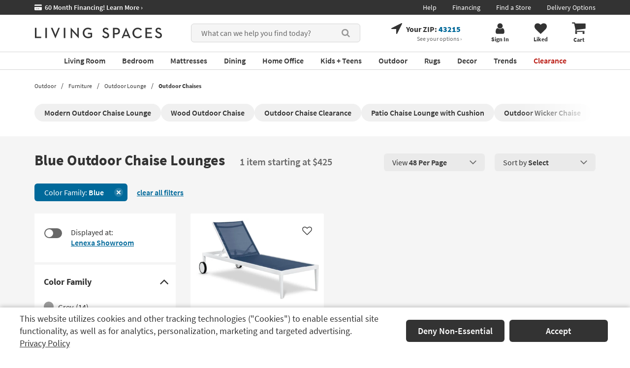

--- FILE ---
content_type: text/css
request_url: https://www.livingspaces.com/css/build/belowFoldGeneral.css?v=irxWu9RcHxANJg-5xioQsD2hrboE80kERLS5c6jTep0202512220940
body_size: 37429
content:
a:active,a:hover{outline:0}.btn:focus,.btn:active:focus,.btn.active:focus,.btn.focus,.btn:active.focus,.btn.active.focus{outline:thin dotted;outline:5px auto -webkit-focus-ring-color;outline-offset:-2px}.btn:hover,.btn:focus,.btn.focus{text-decoration:none}.btn-info:focus,.btn-info.focus{color:#ffffff;background-color:#31b0d5;border-color:#1b6d85}.btn-info:hover{color:#ffffff;background-color:#31b0d5;border-color:#269abc}.btn-info:active:hover,.btn-info.active:hover,.open>.dropdown-toggle.btn-info:hover,.btn-info:active:focus,.btn-info.active:focus,.open>.dropdown-toggle.btn-info:focus,.btn-info:active.focus,.btn-info.active.focus,.open>.dropdown-toggle.btn-info.focus{color:#ffffff;background-color:#269abc;border-color:#1b6d85}.btn-default:active:hover,.btn-default.active:hover,.open>.dropdown-toggle.btn-default:hover,.btn-default:active:focus,.btn-default.active:focus,.open>.dropdown-toggle.btn-default:focus,.btn-default:active.focus,.btn-default.active.focus,.open>.dropdown-toggle.btn-default.focus{color:#333333;background-color:#d4d4d4;border-color:#8c8c8c}.btn-default.disabled:hover,.btn-default[disabled]:hover,fieldset[disabled] .btn-default:hover,.btn-default.disabled:focus,.btn-default[disabled]:focus,fieldset[disabled] .btn-default:focus,.btn-default.disabled.focus,.btn-default[disabled].focus,fieldset[disabled] .btn-default.focus{background-color:#ffffff;border-color:#cccccc}.btn-primary:active:hover,.btn-primary.active:hover,.open>.dropdown-toggle.btn-primary:hover,.btn-primary:active:focus,.btn-primary.active:focus,.open>.dropdown-toggle.btn-primary:focus,.btn-primary:active.focus,.btn-primary.active.focus,.open>.dropdown-toggle.btn-primary.focus{color:#ffffff;background-color:#204d74;border-color:#122b40}.btn-primary.disabled:hover,.btn-primary[disabled]:hover,fieldset[disabled] .btn-primary:hover,.btn-primary.disabled:focus,.btn-primary[disabled]:focus,fieldset[disabled] .btn-primary:focus,.btn-primary.disabled.focus,.btn-primary[disabled].focus,fieldset[disabled] .btn-primary.focus{background-color:#337ab7;border-color:#2e6da4}.btn-success:active:hover,.btn-success.active:hover,.open>.dropdown-toggle.btn-success:hover,.btn-success:active:focus,.btn-success.active:focus,.open>.dropdown-toggle.btn-success:focus,.btn-success:active.focus,.btn-success.active.focus,.open>.dropdown-toggle.btn-success.focus{color:#ffffff;background-color:#398439;border-color:#255625}.btn-success.disabled:hover,.btn-success[disabled]:hover,fieldset[disabled] .btn-success:hover,.btn-success.disabled:focus,.btn-success[disabled]:focus,fieldset[disabled] .btn-success:focus,.btn-success.disabled.focus,.btn-success[disabled].focus,fieldset[disabled] .btn-success.focus{background-color:#5cb85c;border-color:#4cae4c}.btn-warning:active:hover,.btn-warning.active:hover,.open>.dropdown-toggle.btn-warning:hover,.btn-warning:active:focus,.btn-warning.active:focus,.open>.dropdown-toggle.btn-warning:focus,.btn-warning:active.focus,.btn-warning.active.focus,.open>.dropdown-toggle.btn-warning.focus{color:#ffffff;background-color:#d58512;border-color:#985f0d}.btn-info.disabled:hover,.btn-info[disabled]:hover,fieldset[disabled] .btn-info:hover,.btn-info.disabled:focus,.btn-info[disabled]:focus,fieldset[disabled] .btn-info:focus,.btn-info.disabled.focus,.btn-info[disabled].focus,fieldset[disabled] .btn-info.focus{background-color:#5bc0de;border-color:#46b8da}.btn-warning.disabled:hover,.btn-warning[disabled]:hover,fieldset[disabled] .btn-warning:hover,.btn-warning.disabled:focus,.btn-warning[disabled]:focus,fieldset[disabled] .btn-warning:focus,.btn-warning.disabled.focus,.btn-warning[disabled].focus,fieldset[disabled] .btn-warning.focus{background-color:#f0ad4e;border-color:#eea236}.btn-danger:active:hover,.btn-danger.active:hover,.open>.dropdown-toggle.btn-danger:hover,.btn-danger:active:focus,.btn-danger.active:focus,.open>.dropdown-toggle.btn-danger:focus,.btn-danger:active.focus,.btn-danger.active.focus,.open>.dropdown-toggle.btn-danger.focus{color:#ffffff;background-color:#ac2925;border-color:#761c19}.btn-danger.disabled:hover,.btn-danger[disabled]:hover,fieldset[disabled] .btn-danger:hover,.btn-danger.disabled:focus,.btn-danger[disabled]:focus,fieldset[disabled] .btn-danger:focus,.btn-danger.disabled.focus,.btn-danger[disabled].focus,fieldset[disabled] .btn-danger.focus{background-color:#d9534f;border-color:#d43f3a}.btn-link:hover,.btn-link:focus{color:#23527c;text-decoration:underline;background-color:transparent}.btn-link[disabled]:hover,fieldset[disabled] .btn-link:hover,.btn-link[disabled]:focus,fieldset[disabled] .btn-link:focus{color:#777777;text-decoration:none}.btn-primary:focus,.btn-primary.focus{color:#ffffff;background-color:#286090;border-color:#122b40}.btn-primary:hover{color:#ffffff;background-color:#286090;border-color:#204d74}.btn-success:focus,.btn-success.focus{color:#ffffff;background-color:#449d44;border-color:#255625}.btn-success:hover{color:#ffffff;background-color:#449d44;border-color:#398439}.collapse.in{display:block}tr.collapse.in{display:table-row}tbody.collapse.in{display:table-row-group}.collapsing{position:relative;height:0;overflow:hidden;-webkit-transition-property:height, visibility;-o-transition-property:height, visibility;transition-property:height, visibility;-webkit-transition-duration:0.35s;-o-transition-duration:0.35s;transition-duration:0.35s;-webkit-transition-timing-function:ease;-o-transition-timing-function:ease;transition-timing-function:ease}.btn-group,.btn-group-vertical{position:relative;display:inline-block;vertical-align:middle}.btn-group>.btn,.btn-group-vertical>.btn{position:relative;float:left}.btn-group>.btn:hover,.btn-group-vertical>.btn:hover,.btn-group>.btn:focus,.btn-group-vertical>.btn:focus,.btn-group>.btn:active,.btn-group-vertical>.btn:active,.btn-group>.btn.active,.btn-group-vertical>.btn.active{z-index:2}.btn-group .btn+.btn,.btn-group .btn+.btn-group,.btn-group .btn-group+.btn,.btn-group .btn-group+.btn-group{margin-left:-1px}.btn-toolbar{margin-left:-5px}.btn-toolbar .btn,.btn-toolbar .btn-group,.btn-toolbar .input-group{float:left}.btn-toolbar>.btn,.btn-toolbar>.btn-group,.btn-toolbar>.input-group{margin-left:5px}.btn-group>.btn:not(:first-child):not(:last-child):not(.dropdown-toggle){border-radius:0}.btn-group>.btn:first-child{margin-left:0}.btn-group>.btn:first-child:not(:last-child):not(.dropdown-toggle){border-bottom-right-radius:0;border-top-right-radius:0}.btn-group>.btn:last-child:not(:first-child),.btn-group>.dropdown-toggle:not(:first-child){border-bottom-left-radius:0;border-top-left-radius:0}.btn-group>.btn-group{float:left}.btn-group>.btn-group:not(:first-child):not(:last-child)>.btn{border-radius:0}.btn-group>.btn-group:first-child:not(:last-child)>.btn:last-child,.btn-group>.btn-group:first-child:not(:last-child)>.dropdown-toggle{border-bottom-right-radius:0;border-top-right-radius:0}.btn-group>.btn-group:last-child:not(:first-child)>.btn:first-child{border-bottom-left-radius:0;border-top-left-radius:0}.btn-group .dropdown-toggle:active,.btn-group.open .dropdown-toggle{outline:0}.btn-group>.btn+.dropdown-toggle{padding-left:8px;padding-right:8px}.btn-group>.btn-lg+.dropdown-toggle{padding-left:12px;padding-right:12px}.btn-group.open .dropdown-toggle{-webkit-box-shadow:inset 0 3px 5px rgba(0,0,0,0.125);box-shadow:inset 0 3px 5px rgba(0,0,0,0.125)}.btn-group.open .dropdown-toggle.btn-link{-webkit-box-shadow:none;box-shadow:none}.btn .caret{margin-left:0}.btn-lg .caret{border-width:5px 5px 0;border-bottom-width:0}.dropup .btn-lg .caret{border-width:0 5px 5px}.btn-group-vertical>.btn,.btn-group-vertical>.btn-group,.btn-group-vertical>.btn-group>.btn{display:block;float:none;width:100%;max-width:100%}.btn-group-vertical>.btn-group>.btn{float:none}.btn-group-vertical>.btn+.btn,.btn-group-vertical>.btn+.btn-group,.btn-group-vertical>.btn-group+.btn,.btn-group-vertical>.btn-group+.btn-group{margin-top:-1px;margin-left:0}.btn-group-vertical>.btn:not(:first-child):not(:last-child){border-radius:0}.btn-group-vertical>.btn:first-child:not(:last-child){border-top-right-radius:4px;border-top-left-radius:4px;border-bottom-right-radius:0;border-bottom-left-radius:0}.btn-group-vertical>.btn:last-child:not(:first-child){border-top-right-radius:0;border-top-left-radius:0;border-bottom-right-radius:4px;border-bottom-left-radius:4px}.btn-group-vertical>.btn-group:not(:first-child):not(:last-child)>.btn{border-radius:0}.btn-group-vertical>.btn-group:first-child:not(:last-child)>.btn:last-child,.btn-group-vertical>.btn-group:first-child:not(:last-child)>.dropdown-toggle{border-bottom-right-radius:0;border-bottom-left-radius:0}.btn-group-vertical>.btn-group:last-child:not(:first-child)>.btn:first-child{border-top-right-radius:0;border-top-left-radius:0}.btn-group-justified{display:table;width:100%;table-layout:fixed;border-collapse:separate}.btn-group-justified>.btn,.btn-group-justified>.btn-group{float:none;display:table-cell;width:1%}.btn-group-justified>.btn-group .btn{width:100%}.btn-group-justified>.btn-group .dropdown-menu{left:auto}.input-group[class*="col-"]{float:none;padding-left:0;padding-right:0}.input-group .form-control:focus{z-index:3}.input-group-lg>.form-control,.input-group-lg>.input-group-addon,.input-group-lg>.input-group-btn>.btn{height:46px;padding:10px 16px;font-size:18px;line-height:1.3333333;border-radius:6px}select.input-group-lg>.form-control,select.input-group-lg>.input-group-addon,select.input-group-lg>.input-group-btn>.btn{height:46px;line-height:46px}textarea.input-group-lg>.form-control,textarea.input-group-lg>.input-group-addon,textarea.input-group-lg>.input-group-btn>.btn,select[multiple].input-group-lg>.form-control,select[multiple].input-group-lg>.input-group-addon,select[multiple].input-group-lg>.input-group-btn>.btn{height:auto}.input-group-sm>.form-control,.input-group-sm>.input-group-addon,.input-group-sm>.input-group-btn>.btn{height:30px;padding:5px 10px;font-size:12px;line-height:1.5;border-radius:3px}select.input-group-sm>.form-control,select.input-group-sm>.input-group-addon,select.input-group-sm>.input-group-btn>.btn{height:30px;line-height:30px}textarea.input-group-sm>.form-control,textarea.input-group-sm>.input-group-addon,textarea.input-group-sm>.input-group-btn>.btn,select[multiple].input-group-sm>.form-control,select[multiple].input-group-sm>.input-group-addon,select[multiple].input-group-sm>.input-group-btn>.btn{height:auto}.input-group-addon{padding:6px 12px;font-size:14px;font-weight:normal;line-height:1;color:#555555;text-align:center;background-color:#eeeeee;border:1px solid #cccccc;border-radius:4px}.input-group-addon.input-sm{padding:5px 10px;font-size:12px;border-radius:3px}.input-group-addon.input-lg{padding:10px 16px;font-size:18px;border-radius:6px}.input-group-addon input[type="radio"],.input-group-addon input[type="checkbox"]{margin-top:0}.input-group .form-control:first-child,.input-group-addon:first-child,.input-group-btn:first-child>.btn,.input-group-btn:first-child>.btn-group>.btn,.input-group-btn:first-child>.dropdown-toggle,.input-group-btn:last-child>.btn:not(:last-child):not(.dropdown-toggle),.input-group-btn:last-child>.btn-group:not(:last-child)>.btn{border-bottom-right-radius:0;border-top-right-radius:0}.input-group-addon:first-child{border-right:0}.input-group .form-control:last-child,.input-group-addon:last-child,.input-group-btn:last-child>.btn,.input-group-btn:last-child>.btn-group>.btn,.input-group-btn:last-child>.dropdown-toggle,.input-group-btn:first-child>.btn:not(:first-child),.input-group-btn:first-child>.btn-group:not(:first-child)>.btn{border-bottom-left-radius:0;border-top-left-radius:0}.input-group-addon:last-child{border-left:0}.input-group-btn>.btn{position:relative}.input-group-btn>.btn+.btn{margin-left:-1px}.input-group-btn>.btn:hover,.input-group-btn>.btn:focus,.input-group-btn>.btn:active{z-index:2}.input-group-btn:first-child>.btn,.input-group-btn:first-child>.btn-group{margin-right:-1px}.input-group-btn:last-child>.btn,.input-group-btn:last-child>.btn-group{z-index:2;margin-left:-1px}.pagination{display:inline-block;padding-left:0;margin:20px 0;border-radius:4px}.pagination>li{display:inline}.pagination>li>a,.pagination>li>span{position:relative;float:left;padding:6px 12px;line-height:1.42857143;text-decoration:none;color:#337ab7;background-color:#ffffff;border:1px solid #dddddd;margin-left:-1px}.pagination>li:first-child>a,.pagination>li:first-child>span{margin-left:0;border-bottom-left-radius:4px;border-top-left-radius:4px}.pagination>li:last-child>a,.pagination>li:last-child>span{border-bottom-right-radius:4px;border-top-right-radius:4px}.pagination>li>a:hover,.pagination>li>span:hover,.pagination>li>a:focus,.pagination>li>span:focus{z-index:2;color:#23527c;background-color:#eeeeee;border-color:#dddddd}.pagination>.active>a,.pagination>.active>span,.pagination>.active>a:hover,.pagination>.active>span:hover,.pagination>.active>a:focus,.pagination>.active>span:focus{z-index:3;color:#ffffff;background-color:#337ab7;border-color:#337ab7;cursor:default}.pagination>.disabled>span,.pagination>.disabled>span:hover,.pagination>.disabled>span:focus,.pagination>.disabled>a,.pagination>.disabled>a:hover,.pagination>.disabled>a:focus{color:#777777;background-color:#ffffff;border-color:#dddddd;cursor:not-allowed}.pagination-lg>li>a,.pagination-lg>li>span{padding:10px 16px;font-size:18px;line-height:1.3333333}.pagination-lg>li:first-child>a,.pagination-lg>li:first-child>span{border-bottom-left-radius:6px;border-top-left-radius:6px}.pagination-lg>li:last-child>a,.pagination-lg>li:last-child>span{border-bottom-right-radius:6px;border-top-right-radius:6px}.pagination-sm>li>a,.pagination-sm>li>span{padding:5px 10px;font-size:12px;line-height:1.5}.pagination-sm>li:first-child>a,.pagination-sm>li:first-child>span{border-bottom-left-radius:3px;border-top-left-radius:3px}.pagination-sm>li:last-child>a,.pagination-sm>li:last-child>span{border-bottom-right-radius:3px;border-top-right-radius:3px}.pager{padding-left:0;margin:20px 0;list-style:none;text-align:center}.pager li{display:inline}.pager li>a,.pager li>span{display:inline-block;padding:5px 14px;background-color:#ffffff;border:1px solid #dddddd;border-radius:15px}.pager li>a:hover,.pager li>a:focus{text-decoration:none;background-color:#eeeeee}.pager .next>a,.pager .next>span{float:right}.pager .previous>a,.pager .previous>span{float:left}.pager .disabled>a,.pager .disabled>a:hover,.pager .disabled>a:focus,.pager .disabled>span{color:#777777;background-color:#ffffff;cursor:not-allowed}.modal-open{overflow:hidden;position:fixed;width:100%}.modal.in .modal-dialog{-webkit-transform:translate(0, 0);-ms-transform:translate(0, 0);-o-transform:translate(0, 0);transform:translate(0, 0)}.modal-open .modal{overflow-x:hidden;overflow-y:auto}.modal-backdrop{position:fixed;top:0;right:0;bottom:0;left:0;z-index:1040;background-color:#000000}.modal-backdrop.fade{opacity:0;filter:alpha(opacity=0)}.modal-backdrop.in{opacity:0.5;filter:alpha(opacity=50)}.modal-header{padding:15px;border-bottom:1px solid #e5e5e5}.modal-header .close{margin-top:-2px}.modal-title{margin:0;line-height:1.42857143}.modal-footer{padding:15px;text-align:right;border-top:1px solid #e5e5e5}.modal-footer .btn+.btn{margin-left:5px;margin-bottom:0}.modal-footer .btn-group .btn+.btn{margin-left:-1px}.modal-footer .btn-block+.btn-block{margin-left:0}.modal-scrollbar-measure{position:absolute;top:-9999px;width:50px;height:50px;overflow:scroll}@media (min-width: 768px){.modal-sm{width:300px}}@media (min-width: 992px){.modal-lg{width:900px}}.popover.top{margin-top:-10px}.popover.right{margin-left:10px}.popover.bottom{margin-top:10px}.popover.left{margin-left:-10px}.popover-title{margin:0;padding:8px 14px;font-size:14px;background-color:#f7f7f7;border-bottom:1px solid #ebebeb;border-radius:5px 5px 0 0}.popover-content{padding:9px 14px}.popover>.arrow,.popover>.arrow:after{position:absolute;display:block;width:0;height:0;border-color:transparent;border-style:solid}.popover>.arrow{border-width:11px}.popover>.arrow:after{border-width:10px;content:""}.popover.top>.arrow{left:50%;margin-left:-11px;border-bottom-width:0;border-top-color:#999999;border-top-color:rgba(0,0,0,0.25);bottom:-11px}.popover.top>.arrow:after{content:" ";bottom:1px;margin-left:-10px;border-bottom-width:0;border-top-color:#ffffff}.popover.right>.arrow{top:50%;left:-11px;margin-top:-11px;border-left-width:0;border-right-color:#999999;border-right-color:rgba(0,0,0,0.25)}.popover.right>.arrow:after{content:" ";left:1px;bottom:-10px;border-left-width:0;border-right-color:#ffffff}.popover.bottom>.arrow{left:50%;margin-left:-11px;border-top-width:0;border-bottom-color:#999999;border-bottom-color:rgba(0,0,0,0.25);top:-11px}.popover.bottom>.arrow:after{content:" ";top:1px;margin-left:-10px;border-top-width:0;border-bottom-color:#ffffff}.popover.left>.arrow{top:50%;right:-11px;margin-top:-11px;border-right-width:0;border-left-color:#999999;border-left-color:rgba(0,0,0,0.25)}.popover.left>.arrow:after{content:" ";right:1px;border-right-width:0;border-left-color:#ffffff;bottom:-10px}.tooltip.in{opacity:0.9;filter:alpha(opacity=90)}.tooltip.top{margin-top:-3px;padding:5px 0}.tooltip.right{margin-left:3px;padding:0 5px}.tooltip.bottom{margin-top:3px;padding:5px 0}.tooltip.left{margin-left:-3px;padding:0 5px}.tooltip-inner{max-width:200px;padding:3px 8px;color:#ffffff;text-align:center;background-color:#000000;border-radius:4px}.tooltip-arrow{position:absolute;width:0;height:0;border-color:transparent;border-style:solid}.tooltip.top .tooltip-arrow{bottom:0;left:50%;margin-left:-5px;border-width:5px 5px 0;border-top-color:#000000}.tooltip.top-left .tooltip-arrow{bottom:0;right:5px;margin-bottom:-5px;border-width:5px 5px 0;border-top-color:#000000}.tooltip.top-right .tooltip-arrow{bottom:0;left:5px;margin-bottom:-5px;border-width:5px 5px 0;border-top-color:#000000}.tooltip.right .tooltip-arrow{top:50%;left:0;margin-top:-5px;border-width:5px 5px 5px 0;border-right-color:#000000}.tooltip.left .tooltip-arrow{top:50%;right:0;margin-top:-5px;border-width:5px 0 5px 5px;border-left-color:#000000}.tooltip.bottom .tooltip-arrow{top:0;left:50%;margin-left:-5px;border-width:0 5px 5px;border-bottom-color:#000000}.tooltip.bottom-left .tooltip-arrow{top:0;right:5px;margin-top:-5px;border-width:0 5px 5px;border-bottom-color:#000000}.tooltip.bottom-right .tooltip-arrow{top:0;left:5px;margin-top:-5px;border-width:0 5px 5px;border-bottom-color:#000000}.visible-print,.visible-print-block,.visible-print-inline,.visible-print-inline-block{display:none !important}@media print{.visible-print{display:block !important}table.visible-print{display:table !important}tr.visible-print{display:table-row !important}th.visible-print,td.visible-print{display:table-cell !important}.visible-print-block{display:block !important}.visible-print-inline{display:inline !important}.visible-print-inline-block{display:inline-block !important}.hidden-print{display:none !important}}input[type="file"]:focus,input[type="radio"]:focus,input[type="checkbox"]:focus{outline:thin dotted;outline:5px auto -webkit-focus-ring-color;outline-offset:-2px}table{background-color:transparent}caption{padding-top:8px;padding-bottom:8px;color:#777777;text-align:left}th{text-align:left}.table{width:100%;max-width:100%;margin-bottom:20px}.table>thead>tr>th,.table>tbody>tr>th,.table>tfoot>tr>th,.table>thead>tr>td,.table>tbody>tr>td,.table>tfoot>tr>td{padding:8px;line-height:1.42857143;vertical-align:top;border-top:1px solid #dddddd}.table>thead>tr>th{vertical-align:bottom;border-bottom:2px solid #dddddd}.table>caption+thead>tr:first-child>th,.table>colgroup+thead>tr:first-child>th,.table>thead:first-child>tr:first-child>th,.table>caption+thead>tr:first-child>td,.table>colgroup+thead>tr:first-child>td,.table>thead:first-child>tr:first-child>td{border-top:0}.table>tbody+tbody{border-top:2px solid #dddddd}.table .table{background-color:#ffffff}.table-condensed>thead>tr>th,.table-condensed>tbody>tr>th,.table-condensed>tfoot>tr>th,.table-condensed>thead>tr>td,.table-condensed>tbody>tr>td,.table-condensed>tfoot>tr>td{padding:5px}.table-bordered{border:1px solid #dddddd}.table-bordered>thead>tr>th,.table-bordered>tbody>tr>th,.table-bordered>tfoot>tr>th,.table-bordered>thead>tr>td,.table-bordered>tbody>tr>td,.table-bordered>tfoot>tr>td{border:1px solid #dddddd}.table-bordered>thead>tr>th,.table-bordered>thead>tr>td{border-bottom-width:2px}.table-striped>tbody>tr:nth-of-type(odd){background-color:#f9f9f9}.table-hover>tbody>tr:hover{background-color:#f5f5f5}table col[class*="col-"]{position:static;float:none;display:table-column}table td[class*="col-"],table th[class*="col-"]{position:static;float:none;display:table-cell}.table>thead>tr>td.active,.table>tbody>tr>td.active,.table>tfoot>tr>td.active,.table>thead>tr>th.active,.table>tbody>tr>th.active,.table>tfoot>tr>th.active,.table>thead>tr.active>td,.table>tbody>tr.active>td,.table>tfoot>tr.active>td,.table>thead>tr.active>th,.table>tbody>tr.active>th,.table>tfoot>tr.active>th{background-color:#f5f5f5}.table-hover>tbody>tr>td.active:hover,.table-hover>tbody>tr>th.active:hover,.table-hover>tbody>tr.active:hover>td,.table-hover>tbody>tr:hover>.active,.table-hover>tbody>tr.active:hover>th{background-color:#e8e8e8}.table>thead>tr>td.success,.table>tbody>tr>td.success,.table>tfoot>tr>td.success,.table>thead>tr>th.success,.table>tbody>tr>th.success,.table>tfoot>tr>th.success,.table>thead>tr.success>td,.table>tbody>tr.success>td,.table>tfoot>tr.success>td,.table>thead>tr.success>th,.table>tbody>tr.success>th,.table>tfoot>tr.success>th{background-color:#dff0d8}.table-hover>tbody>tr>td.success:hover,.table-hover>tbody>tr>th.success:hover,.table-hover>tbody>tr.success:hover>td,.table-hover>tbody>tr:hover>.success,.table-hover>tbody>tr.success:hover>th{background-color:#d0e9c6}.table>thead>tr>td.info,.table>tbody>tr>td.info,.table>tfoot>tr>td.info,.table>thead>tr>th.info,.table>tbody>tr>th.info,.table>tfoot>tr>th.info,.table>thead>tr.info>td,.table>tbody>tr.info>td,.table>tfoot>tr.info>td,.table>thead>tr.info>th,.table>tbody>tr.info>th,.table>tfoot>tr.info>th{background-color:#d9edf7}.table-hover>tbody>tr>td.info:hover,.table-hover>tbody>tr>th.info:hover,.table-hover>tbody>tr.info:hover>td,.table-hover>tbody>tr:hover>.info,.table-hover>tbody>tr.info:hover>th{background-color:#c4e3f3}.table>thead>tr>td.warning,.table>tbody>tr>td.warning,.table>tfoot>tr>td.warning,.table>thead>tr>th.warning,.table>tbody>tr>th.warning,.table>tfoot>tr>th.warning,.table>thead>tr.warning>td,.table>tbody>tr.warning>td,.table>tfoot>tr.warning>td,.table>thead>tr.warning>th,.table>tbody>tr.warning>th,.table>tfoot>tr.warning>th{background-color:#fcf8e3}.table-hover>tbody>tr>td.warning:hover,.table-hover>tbody>tr>th.warning:hover,.table-hover>tbody>tr.warning:hover>td,.table-hover>tbody>tr:hover>.warning,.table-hover>tbody>tr.warning:hover>th{background-color:#faf2cc}.table>thead>tr>td.danger,.table>tbody>tr>td.danger,.table>tfoot>tr>td.danger,.table>thead>tr>th.danger,.table>tbody>tr>th.danger,.table>tfoot>tr>th.danger,.table>thead>tr.danger>td,.table>tbody>tr.danger>td,.table>tfoot>tr.danger>td,.table>thead>tr.danger>th,.table>tbody>tr.danger>th,.table>tfoot>tr.danger>th{background-color:#f2dede}.table-hover>tbody>tr>td.danger:hover,.table-hover>tbody>tr>th.danger:hover,.table-hover>tbody>tr.danger:hover>td,.table-hover>tbody>tr:hover>.danger,.table-hover>tbody>tr.danger:hover>th{background-color:#ebcccc}.table-responsive{overflow-x:auto;min-height:0.01%}@media screen and (max-width: 767px){.table-responsive{width:100%;margin-bottom:15px;overflow-y:hidden;-ms-overflow-style:-ms-autohiding-scrollbar;border:1px solid #dddddd}.table-responsive>.table{margin-bottom:0}.table-responsive>.table>thead>tr>th,.table-responsive>.table>tbody>tr>th,.table-responsive>.table>tfoot>tr>th,.table-responsive>.table>thead>tr>td,.table-responsive>.table>tbody>tr>td,.table-responsive>.table>tfoot>tr>td{white-space:nowrap}.table-responsive>.table-bordered{border:0}.table-responsive>.table-bordered>thead>tr>th:first-child,.table-responsive>.table-bordered>tbody>tr>th:first-child,.table-responsive>.table-bordered>tfoot>tr>th:first-child,.table-responsive>.table-bordered>thead>tr>td:first-child,.table-responsive>.table-bordered>tbody>tr>td:first-child,.table-responsive>.table-bordered>tfoot>tr>td:first-child{border-left:0}.table-responsive>.table-bordered>thead>tr>th:last-child,.table-responsive>.table-bordered>tbody>tr>th:last-child,.table-responsive>.table-bordered>tfoot>tr>th:last-child,.table-responsive>.table-bordered>thead>tr>td:last-child,.table-responsive>.table-bordered>tbody>tr>td:last-child,.table-responsive>.table-bordered>tfoot>tr>td:last-child{border-right:0}.table-responsive>.table-bordered>tbody>tr:last-child>th,.table-responsive>.table-bordered>tfoot>tr:last-child>th,.table-responsive>.table-bordered>tbody>tr:last-child>td,.table-responsive>.table-bordered>tfoot>tr:last-child>td{border-bottom:0}}#myStoreModal.modal,#verifyAddToCartModal.modal{height:100vh}.modal.fade .modal-dialog{-webkit-transform:translate(0, -25%);-ms-transform:translate(0, -25%);-o-transform:translate(0, -25%);transform:translate(0, -25%);-webkit-transition:-webkit-transform 0.3s ease-out;-o-transition:-o-transform 0.3s ease-out;transition:transform 0.3s ease-out}.modal-dialog{position:relative;width:auto;margin:10px}.modal-content{position:relative;background-color:#ffffff;border:1px solid #999999;border:1px solid rgba(0,0,0,0.2);border-radius:6px;-webkit-box-shadow:0 3px 9px rgba(0,0,0,0.5);box-shadow:0 3px 9px rgba(0,0,0,0.5);-webkit-background-clip:padding-box;background-clip:padding-box;outline:0}.modal-body{position:relative;padding:15px}@media (min-width: 768px){.modal-dialog{width:600px;margin:30px auto}.modal-content{-webkit-box-shadow:0 5px 15px rgba(0,0,0,0.5);box-shadow:0 5px 15px rgba(0,0,0,0.5)}}audio,canvas,progress,video{display:inline-block;vertical-align:baseline}audio:not([controls]){display:none;height:0}abbr[title]{border-bottom:1px dotted}b,strong{font-weight:bold}dfn{font-style:italic}h1{font-size:2em;margin:0.67em 0}mark{background:#ff0;color:#000}small{font-size:80%}sub,sup{font-size:75%;line-height:0;position:relative;vertical-align:baseline}sup{top:-0.5em}sub{bottom:-0.25em}figure{margin:1em 40px}hr{-webkit-box-sizing:content-box;-moz-box-sizing:content-box;box-sizing:content-box;height:0}pre{overflow:auto}code,kbd,pre,samp{font-family:monospace, monospace;font-size:1em}button[disabled],html input[disabled]{cursor:default}button::-moz-focus-inner,input::-moz-focus-inner{border:0;padding:0}input[type="number"]::-webkit-inner-spin-button,input[type="number"]::-webkit-outer-spin-button{height:auto}input[type="search"]{-webkit-appearance:textfield;-webkit-box-sizing:content-box;-moz-box-sizing:content-box;box-sizing:content-box}input[type="search"]::-webkit-search-cancel-button,input[type="search"]::-webkit-search-decoration{-webkit-appearance:none}fieldset{border:1px solid #c0c0c0;margin:0 2px;padding:0.35em 0.625em 0.75em}legend{border:0;padding:0}textarea{overflow:auto}optgroup{font-weight:bold}table{border-collapse:collapse;border-spacing:0}td,th{padding:0}/*! Source: https://github.com/h5bp/html5-boilerplate/blob/master/src/css/main.css */@media print{*,*:before,*:after{background:transparent !important;color:#000 !important;-webkit-box-shadow:none !important;box-shadow:none !important;text-shadow:none !important}a,a:visited{text-decoration:underline}a[href]:after{content:" (" attr(href) ")"}abbr[title]:after{content:" (" attr(title) ")"}a[href^="#"]:after,a[href^="javascript:"]:after{content:""}pre,blockquote{border:1px solid #999;page-break-inside:avoid}thead{display:table-header-group}tr,img{page-break-inside:avoid}img{max-width:100% !important}p,h2,h3{orphans:3;widows:3}h2,h3{page-break-after:avoid}.navbar{display:none}.btn>.caret,.dropup>.btn>.caret{border-top-color:#000 !important}.label{border:1px solid #000}.table{border-collapse:collapse !important}.table td,.table th{background-color:#fff !important}.table-bordered th,.table-bordered td{border:1px solid #ddd !important}}a:focus{outline:thin dotted;outline:5px auto -webkit-focus-ring-color;outline-offset:-2px}figure{margin:0}.img-circle{border-radius:50%}hr{margin-top:20px;margin-bottom:20px;border:0;border-top:1px solid #eeeeee}.sr-only-focusable:active,.sr-only-focusable:focus{position:static;width:auto;height:auto;margin:0;overflow:visible;clip:auto}h4,.h4,h5,.h5,h6,.h6{margin-top:10px;margin-bottom:10px}h1,.h1{font-size:36px}h4,.h4{font-size:18px}h5,.h5{font-size:14px}h6,.h6{font-size:12px}.lead{margin-bottom:20px;font-size:16px;font-weight:300;line-height:1.4}@media (min-width: 768px){.lead{font-size:21px}}small,.small{font-size:85%}mark,.mark{background-color:#fcf8e3;padding:.2em}.text-justify{text-align:justify}.text-nowrap{white-space:nowrap}.text-lowercase{text-transform:lowercase}.text-uppercase{text-transform:uppercase}.text-capitalize{text-transform:capitalize}.text-muted{color:#777777}.text-primary{color:#337ab7}a.text-primary:hover,a.text-primary:focus{color:#286090}.text-success{color:#3c763d}a.text-success:hover,a.text-success:focus{color:#2b542c}.text-info{color:#31708f}a.text-info:hover,a.text-info:focus{color:#245269}.text-warning{color:#8a6d3b}a.text-warning:hover,a.text-warning:focus{color:#66512c}.text-danger{color:#a94442}a.text-danger:hover,a.text-danger:focus{color:#843534}.bg-primary{color:#fff;background-color:#337ab7}a.bg-primary:hover,a.bg-primary:focus{background-color:#286090}.bg-success{background-color:#dff0d8}a.bg-success:hover,a.bg-success:focus{background-color:#c1e2b3}.bg-info{background-color:#d9edf7}a.bg-info:hover,a.bg-info:focus{background-color:#afd9ee}.bg-warning{background-color:#fcf8e3}a.bg-warning:hover,a.bg-warning:focus{background-color:#f7ecb5}.bg-danger{background-color:#f2dede}a.bg-danger:hover,a.bg-danger:focus{background-color:#e4b9b9}.page-header{padding-bottom:9px;margin:40px 0 20px;border-bottom:1px solid #eeeeee}.list-unstyled{padding-left:0;list-style:none;list-style-type:none}.list-unstyled::marker{display:none}dl{margin-top:0;margin-bottom:20px}dt,dd{line-height:1.42857143}dt{font-weight:bold}dd{margin-left:0}@media (min-width: 768px){.dl-horizontal dt{float:left;width:160px;clear:left;text-align:right;overflow:hidden;text-overflow:ellipsis;white-space:nowrap}.dl-horizontal dd{margin-left:180px}}abbr[title],abbr[data-original-title]{cursor:help;border-bottom:1px dotted #777777}.initialism{font-size:90%;text-transform:uppercase}address{margin-bottom:20px;font-style:normal;line-height:1.42857143}code,kbd,pre,samp{font-family:Menlo, Monaco, Consolas, "Courier New", monospace}code{padding:2px 4px;font-size:90%;color:#c7254e;background-color:#f9f2f4;border-radius:4px}kbd{padding:2px 4px;font-size:90%;color:#ffffff;background-color:#333333;border-radius:3px;-webkit-box-shadow:inset 0 -1px 0 rgba(0,0,0,0.25);box-shadow:inset 0 -1px 0 rgba(0,0,0,0.25)}kbd kbd{padding:0;font-size:100%;font-weight:bold;-webkit-box-shadow:none;box-shadow:none}pre{display:block;padding:9.5px;margin:0 0 10px;font-size:13px;line-height:1.42857143;word-break:break-all;word-wrap:break-word;color:#333333;background-color:#f5f5f5;border:1px solid #cccccc;border-radius:4px}pre code{padding:0;font-size:inherit;color:inherit;white-space:pre-wrap;background-color:transparent;border-radius:0}.pre-scrollable{max-height:340px;overflow-y:scroll}.container-fluid{margin-right:auto;margin-left:auto;padding-left:15px;padding-right:15px}@media (max-width: 767px){#back-to-top{display:none !important}}.show-menu-row-overlay header{z-index:7;position:relative;background:#fff}@media print{header{display:none}}header .user-dropdown-content{position:absolute;border:1px solid #d5d5d5;border-top:4px solid #333;z-index:6;width:19rem;background:#fff;margin-top:1.7rem;left:50%;transform:translate(-50%);padding:1.3rem .6rem;text-align:left;top:100%}header .user-dropdown-content-selected{display:block}@media (max-width: 1024px){header .user-dropdown-content{left:auto;right:0}}header .user-dropdown-content a{padding:0 .7rem;color:#333;display:block;line-height:1.2rem;margin-bottom:1.3rem;font-size:1.4rem;text-decoration:none}header .user-dropdown-content a:hover,header .user-dropdown-content a:focus{text-decoration:underline}header .user-dropdown-content a:last-child{margin-bottom:0rem}header .user-dropdown-content a span{display:block;font-size:1.2rem}header .user-dropdown-content a i{color:#9A3100}header .user-dropdown-content__details{border-top:1px solid #d5d5d5;border-bottom:1px solid #d5d5d5;padding-top:15px;padding-bottom:15px;margin-bottom:1.3rem}header .user-dropdown-content__details--no-border{border-bottom:0;margin-bottom:0;padding-bottom:5px}@media (min-width: 1367px){header .user-dropdown:hover:after{content:"";height:20px;position:absolute;left:0;top:100%;width:100%}header .user-dropdown:hover .user-dropdown-content{display:block}}header .action-buttons .icon-link:hover .icon-link__label{text-decoration:underline}header .action-buttons .icon-link:hover svg{fill:#8b2c00}header .action-buttons .icon-link:hover .counter{color:#8b2c00;background-color:#F8EEE8}header .action-buttons .cart-dropdown.hover:after{content:"";display:block;height:1rem;width:auto;left:0;right:0;position:absolute}header .action-buttons .cart-dropdown.hover .cart-dropdown-content{display:block}header .action-buttons .cart-dropdown .cart-dropdown-content-selected{display:block}header .action-buttons .cart-dropdown .cart-dropdown-content{width:30rem;right:-.5rem;left:auto;box-shadow:none;border:1px solid #d5d5d5;padding:.6rem 1.2rem 1.8rem;z-index:101;position:absolute;background:#fff;text-align:center;top:100%}header .action-buttons .cart-dropdown .cart-dropdown-content:after,header .action-buttons .cart-dropdown .cart-dropdown-content:before{bottom:100%;right:.6rem;left:auto;border:solid transparent;content:" ";height:0;width:0;position:absolute;pointer-events:none}header .action-buttons .cart-dropdown .cart-dropdown-content:after{border-color:rgba(255,255,255,0);border-bottom-color:#fff;border-width:1rem;margin-left:-1rem}header .action-buttons .cart-dropdown .cart-dropdown-content:before{border-color:rgba(213,213,213,0);border-bottom-color:#d5d5d5;border-width:1.1rem;margin-left:-1.1rem;right:.5rem}header .action-buttons .cart-dropdown .cart-dropdown-content .product-element{border-bottom:1px solid #d5d5d5;padding-bottom:1.6rem;font-size:1.6rem;padding-top:1.6rem}header .action-buttons .cart-dropdown .cart-dropdown-content .product-element a{display:flex}header .action-buttons .cart-dropdown .cart-dropdown-content .product-element a:hover,header .action-buttons .cart-dropdown .cart-dropdown-content .product-element a:focus{text-decoration:none}header .action-buttons .cart-dropdown .cart-dropdown-content .product-element .img-wrapper{width:6.5rem}header .action-buttons .cart-dropdown .cart-dropdown-content .product-element .img-wrapper img{max-width:6.5rem;padding-top:.7rem;margin-bottom:.6rem;margin-left:auto;margin-right:auto;max-height:6rem;margin-top:0}header .action-buttons .cart-dropdown .cart-dropdown-content .product-element .product-details{padding-left:1rem;width:calc(100% - 6.5rem);text-align:left;line-height:1.6}header .action-buttons .cart-dropdown .cart-dropdown-content .subtotal{border-top:1px solid #d5d5d5;font-size:1.6rem;padding:1rem 0 2.6rem;width:100%;text-align:right}header .action-buttons .cart-dropdown .cart-dropdown-content .view-all+.subtotal{text-align:center;float:left;border-top:none}header .action-buttons .cart-dropdown .cart-dropdown-content .btn{padding:.6rem}header .secondary-nav .row ul li .help-menu .dropdown-menu a,header .secondary-nav .row ul li .user-dropdown-content a{padding:0 .7rem;color:#333;display:block;line-height:1.2rem;margin-bottom:1.3rem;font-size:1.4rem;text-decoration:none}header .secondary-nav .row ul li .help-menu .dropdown-menu a:hover,header .secondary-nav .row ul li .help-menu .dropdown-menu a:focus,header .secondary-nav .row ul li .user-dropdown-content a:hover,header .secondary-nav .row ul li .user-dropdown-content a:focus{text-decoration:underline}header .secondary-nav .row ul li .help-menu .dropdown-menu a:last-child,header .secondary-nav .row ul li .user-dropdown-content a:last-child{margin-bottom:0rem}header .secondary-nav .row ul li .help-menu .dropdown-menu a span,header .secondary-nav .row ul li .user-dropdown-content a span{display:block;font-size:1.2rem}header .secondary-nav .row ul li .help-menu .dropdown-menu a i,header .secondary-nav .row ul li .user-dropdown-content a i{color:#9A3100}header .secondary-nav .row ul li .help-menu .dropdown-menu__details,header .secondary-nav .row ul li .user-dropdown-content__details{border-top:1px solid #d5d5d5;border-bottom:1px solid #d5d5d5;padding-top:15px;padding-bottom:15px;margin-bottom:1.3rem}header .secondary-nav .row ul li .help-menu .dropdown-menu__details--no-border,header .secondary-nav .row ul li .user-dropdown-content__details--no-border{border-bottom:0;margin-bottom:0;padding-bottom:5px}header #mini-cart-container .icon-link:hover svg{color:#9A3100}header .my-store-holder a:hover .small-message{color:#333}header .my-store:hover,header .my-store:focus{color:#333;text-decoration:none}header .my-store:hover .store,header .my-store:focus .store{text-decoration:underline}header .input-group input:focus{box-shadow:none}header .input-group input:focus+.input-group-btn button{color:#333}header .input-group button:not(.product-search-reset):active,header .input-group button:not(.product-search-reset):hover,header .input-group button:not(.product-search-reset):focus{color:#333}header .input-group button:not(.product-search-reset):active svg,header .input-group button:not(.product-search-reset):hover svg,header .input-group button:not(.product-search-reset):focus svg{fill:#333}header .input-group button:not(.product-search-reset) svg{margin-right:.8rem;fill:#979797}header .input-group button.product-search-reset:hover{background:#CCC}header .input-group button.product-search-reset:hover:before,header .input-group button.product-search-reset:hover:after{background-color:#333}header .main-nav .nav-items__new>li.opened .menu-content{display:flex !important}header .main-nav .nav-items__new>li.opened .menu-item{position:relative;cursor:pointer}header .main-nav .nav-items__new>li.opened .menu-item:after{width:100%;background:#333}header .main-nav .nav-items__new>li.opened .menu-item.highlight:after{border-bottom:5px solid #b9170f}header .main-nav .nav-items__new>li .menu-item:hover,header .main-nav .nav-items__new>li .menu-item:focus{text-decoration:none}header .main-nav .nav-items__new>li .menu-content{display:none !important;flex-direction:row;position:absolute;left:1.7rem;right:auto;margin:0;background:#fff;z-index:9;text-align:left;top:calc(100% + 1px)}header .main-nav .nav-items__new>li .menu-content__links{white-space:nowrap;padding:1rem 0 1rem 2.2rem;background:#fff}header .main-nav .nav-items__new>li .menu-content__links div{display:inline-flex;flex-direction:column;padding-right:3.5rem;min-width:16rem}header .main-nav .nav-items__new>li .menu-content__links div>a{font-weight:600;font-size:1.6rem;line-height:3.6rem;display:block}header .main-nav .nav-items__new>li .menu-content__links div>a i{font-size:1rem;margin-left:.5rem;position:relative;top:-1px;font-weight:400}header .main-nav .nav-items__new>li .menu-content__links div>a:focus{text-decoration:none !important}header .main-nav .nav-items__new>li .menu-content__links div>a:hover{text-decoration:underline !important}header .main-nav .nav-items__new>li .menu-content__links div ul{padding:0;margin-bottom:2rem}header .main-nav .nav-items__new>li .menu-content__links div ul li{list-style-type:none}header .main-nav .nav-items__new>li .menu-content__links div ul li>a{font-weight:400;font-size:1.4rem;line-height:2.6rem}header .main-nav .nav-items__new>li .menu-content__links .sub-nav-item{font-weight:600;font-size:1.6rem;line-height:3.6rem;display:block}header .main-nav .nav-items__new>li .menu-content__spotlight{min-height:350px;min-width:250px}.product-search-wrapper #autosuggest-results{box-shadow:4px 5px 15px -4px #666;width:100%;position:absolute;left:0;right:0;top:3.6rem;z-index:9;background:#fff;border:1px solid #979797}.product-search-wrapper #autosuggest-results a{color:#333;display:block;line-height:2.2rem;margin-bottom:0;font-size:1.4rem;text-decoration:none;padding:.2rem .6rem}.product-search-wrapper #autosuggest-results a:hover,.product-search-wrapper #autosuggest-results a:focus{background-color:#f1efe5}.product-search-wrapper #autosuggest-results ul{margin:0;padding:.8rem;text-align:left}.product-search-wrapper #autosuggest-results ul li{list-style:none}.product-search-wrapper #autosuggest-results ul li.active-suggestion a{background-color:#f1efe5}.checkout-disabled{pointer-events:none}.tab-user a:not(.menu-item):focus,.tab-user input:focus,.tab-user button:focus,.tab-user [tabindex]:focus:not(.sr-only){box-shadow:0 0 0 1px #ffffff, 0 0 0 3px #00699A !important}.tab-user a:focus img{box-shadow:0 0 0 1px #ffffff, 0 0 0 3px #00699A}.tab-user input:focus,.tab-user select:focus{box-shadow:0 0 0 1px #ffffff, 0 0 0 3px #00699A !important}.tab-user .skip-link:focus{left:5px;text-decoration:none;position:absolute !important}.tab-user .secondary-nav .skip-link:focus{top:8px;position:absolute !important}.tab-user a.menu-item:focus{box-shadow:0 0 0 1px #ffffff, 0 0 0 3px #00699A}.tab-user input{box-shadow:inherit !important}.tab-user input:focus{box-shadow:0 0 0 1px #ffffff, 0 0 0 3px #00699A}.tab-user .faceted-search-component__box:not(.colors) .faceted-search-component__body{padding-top:.3rem}.tab-user .products-compare .flex-table .compare-product__content .link-wrapper{display:flex;flex-direction:column}.tab-user .customer-photos__wrapper .scroller-item{padding-top:3px !important;padding-bottom:3px !important}.tab-user .product-icons ul{padding-left:.3rem;margin-left:-.3rem}.tab-user .product-info-component .product-images__thumbs-scroll{padding-top:.3rem;margin-top:-.3rem;padding-left:.3rem;margin-left:-.3rem}.tab-user .product-info-component .like-product a:focus{border-radius:6px}.tab-user .product-info-component .buy-component .select-wrapper select{border-radius:6px}.tab-user .product-info-component .carefree-container input:focus+span{box-shadow:0 0 0 1px #ffffff, 0 0 0 3px #00699A}.tab-user .container--full .promo-card.promo-card--one a:focus{box-shadow:none !important;position:relative}.tab-user .container--full .promo-card.promo-card--one a:focus:before{content:"";position:absolute;top:0px;left:0px;right:0px;bottom:0px;border:2px solid #00699A}.tab-user .container--full .promo-card.promo-card--one a:focus:after{content:"";position:absolute;top:2px;left:2px;right:2px;bottom:2px;border:1px solid #ffffff}.tab-user .checkbox-switch input[type="checkbox"]:focus+.checkbox-switch--slider:after{content:"";position:absolute;top:-3px;left:-3px;right:-3px;bottom:-3px;border:2px solid #00699A;border-radius:2rem}.tab-user .payment-options .payment-option:has(>input:focus){box-shadow:0 0 0 1px #ffffff, 0 0 0 3px #00699A}.tab-user .radio-box:has(>input:focus){box-shadow:0 0 0 1px #ffffff, 0 0 0 3px #00699A;border-radius:6px}.tab-user .promo-card__item a{display:flex;flex-direction:column}.tab-user .label-list .plp-action-link:focus-within{box-shadow:0 0 0 1px #ffffff, 0 0 0 3px #00699A}a:focus,button:focus,[tabindex]:focus{outline:none !important}input:focus{outline:none}.recycling-block{color:#333;margin-bottom:5rem;margin-top:5rem}.recycling-block .icon{border-right:2px solid #d0d0d0;font-size:1rem;text-align:center;padding-right:.8rem;margin-right:.8rem;font-weight:600}.recycling-block .icon .fa{display:block;font-size:2.2rem}.recycling-block p{font-size:1.6rem;margin-bottom:0;line-height:1.2;max-width:38rem}.recycling-block a{text-decoration:underline}.mattresses-notes{display:flex;flex-direction:column;gap:20px;padding:5rem 0;max-width:70rem}.mattresses-notes .note-block{display:flex;gap:1rem;align-items:center;line-height:1;font-size:1.6rem}.mattresses-notes .note-block span{position:relative;margin-right:1rem;flex-shrink:0}.mattresses-notes .note-block span img,.mattresses-notes .note-block span svg{width:3rem}.mattresses-notes .note-block span:after{content:"";display:flex;width:2px;background:#d5d5d5;position:absolute;top:50%;transform:translateY(-50%);right:-1rem;min-height:3.6rem}.mattresses-notes .note-block p{font-size:1.6rem;line-height:1.25;margin:0}.mattresses-notes .note-block a{text-decoration:underline}.mattresses-notes .note-block a:hover,.mattresses-notes .note-block a:focus{text-decoration:none}.sidebar-overlay{position:fixed;width:100%;height:100%;top:0;left:0;right:0;bottom:0;background-color:#333;opacity:0.5;z-index:1040}.align-baseline{align-items:baseline}.modal-scroll-locked{overflow:hidden !important;position:static !important;width:100%}.search-autosuggest{position:absolute;left:0;top:100%;z-index:9;background:#fff;border:1px solid #d5d5d5;display:flex;min-width:100%;margin-top:1px}@media all and (-ms-high-contrast: none), (-ms-high-contrast: active){.search-autosuggest{width:703px}}.search-autosuggest a{display:block}.search-autosuggest a:hover{text-decoration:none}.search-autosuggest ul{list-style:none;text-align:left;padding-left:0;margin-bottom:0}.search-autosuggest__title{font-weight:bold;font-size:1.8rem;line-height:1.3;text-align:left;margin-bottom:0px;padding:0.8rem 0}.search-autosuggest__list{width:353px;padding:0 1.5rem;min-width:353px;flex:1}@media (max-width: 1199px){.search-autosuggest__list{width:200px;min-width:200px}}@media (max-width: 991px){.search-autosuggest__list{width:168px;min-width:168px}}.search-autosuggest__list li{font-size:1.6rem;line-height:1.3;border-bottom:1px solid #d5d5d5}.search-autosuggest__list li:last-child{border:none}.search-autosuggest__list li a{padding:1rem 0 1rem 0.5rem}.search-autosuggest__list li a:hover{background:#f5f5f5}.search-autosuggest__list li.active-suggestion a{background:#f5f5f5}.search-autosuggest__list .search-autosuggest__title{border-bottom:1px solid #d5d5d5}.search-autosuggest__grid{width:350px;padding:0 1.5rem;font-size:1.6rem}@media (max-width: 1199px){.search-autosuggest__grid{width:304px}}@media (max-width: 991px){.search-autosuggest__grid{width:214px}}.search-autosuggest__product{display:flex;margin:0 -1rem;flex-wrap:wrap}.search-autosuggest__product li{width:50%;padding:0 1rem;margin-bottom:1.5rem;margin-top:0.8rem}.search-autosuggest__product-img{text-align:center}.search-autosuggest__product-img img{display:inline-block;width:100%;height:auto}.search-autosuggest__product-name{display:block;line-height:1.3;margin-top:1rem;margin-bottom:0.3rem}.search-autosuggest__product-price{font-weight:bold}.search-autosuggest__product-price--special{color:#b9170f;font-weight:bold}.footer-component{background-color:#757575;color:#fff}.footer-component .store-info{color:#fff;display:flex;align-items:center;border-bottom:1px solid #d6d6d6;padding:2rem 0}.footer-component .store-info .hours{border-left:2px solid #969696;margin-left:4rem;padding-left:4rem}.footer-component .store-info .hours>span{display:block;font-size:2rem}.footer-component .store-info .hours>span strong{font-weight:600}.footer-component .store-info .hours>span .element{margin-left:1rem}.footer-component .store-info .hours>span .element+.element:before{content:"|";margin-right:1rem}.footer-component .store-info .hours>span .element span{margin-left:.8rem}.footer-component .store-info .my-store{color:#fff;text-align:left;display:block;margin-left:20%;font-weight:600;font-size:2rem;text-decoration:none;padding:0}@media all and (max-width: 1199px){.footer-component .store-info .my-store{margin-left:10%}}.footer-component .store-info .my-store .fa{margin-right:.6rem;vertical-align:middle}.footer-component .store-info .my-store .location{display:block;font-weight:700;white-space:nowrap}.footer-component .store-info .my-store .location .fa{margin-right:0;margin-left:1rem;font-size:2.6rem}.footer-component .link-list{margin:2.6rem 0 2.4rem}.footer-component .link-list li{padding:0 .9rem}.footer-component .link-list li a{font-size:2rem;color:#fff;text-decoration:none}.footer-component .phone-info{font-size:2rem;margin-bottom:1.6rem}.footer-component .phone-info strong{font-weight:600}.footer-component .phone-info .fa{margin-right:.6rem}.footer-component .copyright{font-size:1.8rem;margin-bottom:2.6rem}.footer-component .copyright .session{margin-left:2rem}.footer-component #back-to-top{display:none;position:fixed;bottom:11rem;right:30px;z-index:99;border:none;outline:none;cursor:pointer;background:transparent;padding:0;border-radius:50%}@media (min-width: 768px) and (max-width: 991px){.footer-component #back-to-top{bottom:15rem}}@media print{.footer-component #back-to-top{position:static;display:none !important}}.footer-component .back-top-image-holder{background:#333;box-shadow:0 2px 25px 0 rgba(0,0,0,0.1);margin:0;border-radius:50%;display:flex;align-items:center;justify-content:center;width:6rem;height:6rem}.footer-component .back-top-image-holder svg{width:3.1rem;height:3.6rem}.footer-component #backToTopSignatureImg{display:none;position:absolute;bottom:100%;left:-.5rem;margin-bottom:1rem}.footer-component .socialmedialinkblock .fa{width:2rem;text-align:center}.footer-component .fa-rss-square:before{content:"\f0eb" !important}.modal-open #back-to-top{display:none !important}#nav-allStore{font-size:1.8rem;text-align:right;margin-top:1rem;color:#333}.footer-columns{display:flex;flex-wrap:wrap}@media (min-width: 1280px){.footer-columns{margin:0 -2.8rem}}@media (min-width: 768px) and (max-width: 1279px){.footer-columns{margin:0 -1.6rem}}.footer-columns__wrapper{background:#333;padding:5.5rem 0 3rem}.footer-columns__column{flex-basis:0;flex-grow:1;max-width:100%}@media (min-width: 1280px){.footer-columns__column{margin:0 2.8rem}}@media (min-width: 768px) and (max-width: 1279px){.footer-columns__column{margin:0 1.6rem}}.footer-columns__title{font-size:1.8rem;font-weight:600;color:#fff;padding:0 0 1.5rem;border-bottom:2px solid #4d4d4d;margin-bottom:1rem}.footer-columns__title--no-border{border:none;margin-top:3.7rem;margin-bottom:0}.footer-columns__links{display:flex}.footer-columns__links>div{flex-basis:0;flex-grow:1;max-width:100%;display:flex;min-width:15rem;flex-direction:column}.footer-columns__links a{color:#d5d5d5;font-size:1.4rem;margin:7px 0;display:inline-block;min-width:0;font-weight:300}.footer-columns__links a:hover,.footer-columns__links a:focus{color:#fff;font-weight:600;text-decoration:none}.footer-columns__chat{border-left:1px solid #fff;padding-left:1rem}.footer-columns__social-links{display:flex;flex-wrap:wrap;justify-content:space-between}.footer-columns__social-links>div{float:left}.footer-columns__social-links a{width:3rem;height:3rem;background:#222;color:#d5d5d5;border-radius:50%;display:inline-flex;align-items:center;justify-content:center;font-size:0}@media (min-width: 992px) and (max-width: 1279px){.footer-columns__social-links a{width:2.8rem;height:2.8rem}}.footer-columns__social-links a>.fa{font-size:1.6rem}.footer-columns__social-links a svg{width:1.4rem;height:1.4rem}.footer-columns__social-links a:hover,.footer-columns__social-links a:focus{text-decoration:none;background:#fff;color:#333}.footer-columns__accessibility{float:left;margin:2.8rem 0 0}.footer-columns__accessibility>div{display:flex;align-items:center}.footer-columns__accessibility>div:hover span,.footer-columns__accessibility>div:focus span{font-weight:700}.footer-columns__accessibility>div:hover .icon-holder svg,.footer-columns__accessibility>div:focus .icon-holder svg{color:#fff}.footer-columns__accessibility>div:hover .icon-holder:before,.footer-columns__accessibility>div:focus .icon-holder:before{background:#222}.footer-columns__accessibility span{font-size:1.2rem;color:#d5d5d5;font-weight:300}.footer-columns__accessibility span.icon-holder{position:relative;margin-right:.7rem;font-size:0}.footer-columns__accessibility span.icon-holder:before{content:"";width:2.7rem;height:2.7rem;background:#D9D9D9;border-radius:50%;position:absolute;top:2px;left:2px;z-index:0}.footer-columns__accessibility svg{color:#222;position:relative;z-index:1}.footer-columns__payment{font-size:1.4rem;color:#fff;display:flex;flex-direction:column;gap:1rem;width:100%;padding-top:3.7rem}.footer-columns__payment .payment-methods{display:grid;grid-template-columns:repeat(6, 1fr);gap:.8rem}.footer-columns__payment .payment-methods div a{display:contents}.footer-columns__payment .payment-methods div img{width:100%;height:100%;display:flex;align-items:center;justify-content:center}.footer-columns__bottom{border-top:2px solid #4d4d4d;margin-top:3.1rem;padding:2.5rem 0 0;display:flex;font-size:1.2rem;justify-content:center}.footer-columns__bottom-links{color:#d5d5d5;list-style-type:none;padding:0;margin:0;display:flex}.footer-columns__bottom-links li{display:flex;align-items:center}.footer-columns__bottom-links li+li:before{content:"|";margin:0 10px}.footer-columns__bottom-links a{color:#d5d5d5}.footer-columns__bottom-links a:hover,.footer-columns__bottom-links a:focus{text-decoration:underline}.footer-columns__bottom-links .session{margin-left:5px}.footer-columns__bottom-info{margin-left:auto;color:#d5d5d5;display:flex;flex-wrap:wrap;align-items:center;justify-content:flex-end;gap:1.1rem;font-weight:300;font-size:1.2rem;letter-spacing:-0.08px;flex:1}.footer-columns__bottom-info a,.footer-columns__bottom-info i{color:#fff}.footer-columns__bottom-info i{margin-right:0.3rem}.footer-columns__bottom-info i.fa-mobile{font-size:1.5rem}.footer-columns__bottom-info i.fa-phone{font-size:1.4rem}.footer-columns__bottom-info a{font-weight:700;white-space:nowrap}.footer-columns__bottom-info a:hover,.footer-columns__bottom-info a:focus{text-decoration:underline}.material-input+label{-webkit-user-select:none;-moz-user-select:none;-ms-user-select:none;user-select:none}input{box-shadow:none !important}input:focus{outline:none}input[type="checkbox"].material-input{opacity:0}input[type="checkbox"].material-input+label{color:#686868;font-size:2rem;font-weight:400;position:relative;cursor:pointer;margin-left:-1.6rem;padding-left:2.6rem;padding-right:.2rem}input[type="checkbox"].material-input+label:before{content:"";display:block;width:1.6rem;height:1.6rem;border:1px solid #686868;border-radius:2px;transform:scale(1, 1);transition:.2s ease transform;position:absolute;left:.2rem;top:.2rem}input[type="checkbox"].material-input+label:after{content:"\f00c";font-family:FontAwesome;display:block;width:1.6rem;height:1.6rem;border:1px solid #686868;border-radius:2px;background:#686868;color:#000;transform:scale(0, 0);transition:.2s ease transform;position:absolute;left:.2rem;line-height:1.6rem;top:.2rem;font-size:1.4rem}input[type="checkbox"].material-input:focus+label{outline:#000 thin dotted}input[type="checkbox"].material-input:checked+label:before{transform:scale(0, 0)}input[type="checkbox"].material-input:checked+label:after{transform:scale(1, 1)}input[type="text"].material-input,input[type="email"].material-input,input[type="number"].material-input,input[type="tel"].material-input,input[type="password"].material-input{background:transparent;border:1px solid #d5d5d5;color:#686868;font-size:2rem;font-weight:400;padding:0 0 0 .8rem}input[type="text"].material-input::-webkit-input-placeholder,input[type="email"].material-input::-webkit-input-placeholder,input[type="number"].material-input::-webkit-input-placeholder,input[type="tel"].material-input::-webkit-input-placeholder,input[type="password"].material-input::-webkit-input-placeholder{font-size:0;color:#686868}input[type="text"].material-input::-moz-placeholder,input[type="email"].material-input::-moz-placeholder,input[type="number"].material-input::-moz-placeholder,input[type="tel"].material-input::-moz-placeholder,input[type="password"].material-input::-moz-placeholder{font-size:0;color:#686868}input[type="text"].material-input:-ms-input-placeholder,input[type="email"].material-input:-ms-input-placeholder,input[type="number"].material-input:-ms-input-placeholder,input[type="tel"].material-input:-ms-input-placeholder,input[type="password"].material-input:-ms-input-placeholder{font-size:0;color:#686868}input[type="text"].material-input:-moz-placeholder,input[type="email"].material-input:-moz-placeholder,input[type="number"].material-input:-moz-placeholder,input[type="tel"].material-input:-moz-placeholder,input[type="password"].material-input:-moz-placeholder{font-size:0;color:#686868}input[type="text"].material-input+label,input[type="email"].material-input+label,input[type="number"].material-input+label,input[type="tel"].material-input+label,input[type="password"].material-input+label{display:block;transform:translate(0.8rem, -3.8rem);transform-origin:top left;transition:.2s ease transform;cursor:text;position:relative;height:0;pointer-events:none}input[type="text"].material-input+label span,input[type="email"].material-input+label span,input[type="number"].material-input+label span,input[type="tel"].material-input+label span,input[type="password"].material-input+label span{color:#686868;font-size:2rem;pointer-events:none;font-weight:400;padding:0 .6rem;background:#fff}input[type="text"].material-input.dark,input[type="email"].material-input.dark,input[type="number"].material-input.dark,input[type="tel"].material-input.dark,input[type="password"].material-input.dark{color:#000;border:1px solid rgba(0,0,0,0.2);border-width:0 0 1px 0}input[type="text"].material-input.dark+label span,input[type="email"].material-input.dark+label span,input[type="number"].material-input.dark+label span,input[type="tel"].material-input.dark+label span,input[type="password"].material-input.dark+label span{color:#000}input[type="text"].material-input:invalid,input[type="email"].material-input:invalid,input[type="number"].material-input:invalid,input[type="tel"].material-input:invalid,input[type="password"].material-input:invalid{box-shadow:none}input[type="text"].material-input:focus,input[type="email"].material-input:focus,input[type="number"].material-input:focus,input[type="tel"].material-input:focus,input[type="password"].material-input:focus{border:1px solid #d5d5d5;outline:none;box-shadow:none}input[type="text"].material-input:focus::-webkit-input-placeholder,input[type="email"].material-input:focus::-webkit-input-placeholder,input[type="number"].material-input:focus::-webkit-input-placeholder,input[type="tel"].material-input:focus::-webkit-input-placeholder,input[type="password"].material-input:focus::-webkit-input-placeholder{font-size:2rem}input[type="text"].material-input:focus::-moz-placeholder,input[type="email"].material-input:focus::-moz-placeholder,input[type="number"].material-input:focus::-moz-placeholder,input[type="tel"].material-input:focus::-moz-placeholder,input[type="password"].material-input:focus::-moz-placeholder{font-size:2rem}input[type="text"].material-input:focus:-ms-input-placeholder,input[type="email"].material-input:focus:-ms-input-placeholder,input[type="number"].material-input:focus:-ms-input-placeholder,input[type="tel"].material-input:focus:-ms-input-placeholder,input[type="password"].material-input:focus:-ms-input-placeholder{font-size:2rem}input[type="text"].material-input:focus:-moz-placeholder,input[type="email"].material-input:focus:-moz-placeholder,input[type="number"].material-input:focus:-moz-placeholder,input[type="tel"].material-input:focus:-moz-placeholder,input[type="password"].material-input:focus:-moz-placeholder{font-size:2rem}input[type="text"].material-input.dark:focus,input[type="email"].material-input.dark:focus,input[type="number"].material-input.dark:focus,input[type="tel"].material-input.dark:focus,input[type="password"].material-input.dark:focus{border:1px solid #000;border-width:0 0 1px 0}input[type="text"].material-input:focus+label,input[type="text"].material-input.filled+label,input[type="email"].material-input:focus+label,input[type="email"].material-input.filled+label,input[type="number"].material-input:focus+label,input[type="number"].material-input.filled+label,input[type="tel"].material-input:focus+label,input[type="tel"].material-input.filled+label,input[type="password"].material-input:focus+label,input[type="password"].material-input.filled+label{transform:translate(0.6rem, -5.4rem) scale(0.7, 0.7)}textarea.material-input{background:transparent;border:none;font-size:2rem;font-weight:400;color:#686868;-moz-appearance:none;resize:vertical;min-height:16rem}textarea.material-input:invalid{box-shadow:none}textarea.material-input:focus{outline:none}textarea.material-input::-webkit-input-placeholder{color:#686868}textarea.material-input::-moz-placeholder{color:#686868}textarea.material-input:-ms-input-placeholder{color:#686868}textarea.material-input:-moz-placeholder{color:#686868}.has-value input[type="text"].material-input+label,.has-value input[type="text"].material-input.filled+label,.has-value input[type="email"].material-input+label,.has-value input[type="email"].material-input.filled+label,.has-value input[type="tel"].material-input+label,.has-value input[type="tel"].material-input.filled+label,.has-value input[type="password"].material-input+label,.has-value input[type="password"].material-input.filled+label{transform:translate(0.6rem, -5.4rem) scale(0.7, 0.7)}.btn.primary-button:hover,.btn.primary-button:focus{color:#fff;background-color:#595959}.btn.secondary-button:hover,.btn.secondary-button:focus{color:#fff;background-color:#8b2c00}.btn.beta-button:hover,.btn.beta-button:focus{color:#fff;background-color:#005780;border-color:#005780}.btn.btn-default:hover,.btn.btn-default:focus,.btn.btn-default:active{background-color:#fff;box-shadow:none}.btn.cta-btn:hover,.btn.cta-btn:focus{background-color:#8b2c00}.btn--link:hover,.btn--link:focus,.btn--link:active{appearance:none;box-shadow:none;text-decoration:underline}.btn:active{box-shadow:none}.btn-default:active:hover,.btn-default.active:hover,.open>.dropdown-toggle.btn-default:hover,.btn-default:active:focus,.btn-default.active:focus,.open>.dropdown-toggle.btn-default:focus,.btn-default:active.focus,.btn-default.active.focus,.open>.dropdown-toggle.btn-default.focus{background-color:#fff}.title{font-size:3rem;font-weight:bold}@media only screen and (min-width: 1200px){.form-control{width:37.8rem}}.form-group{margin-bottom:2.3rem}.form-group .input-md{width:33rem;height:3.8rem;line-height:3.6rem;font-size:1.7rem;padding:0 1.6rem 0 1.2rem;-moz-appearance:none;-webkit-appearance:none;box-shadow:none}@media all and (max-width: 1200px){.form-group .input-md{width:100%}}.form-group--flex{display:flex;align-items:flex-end}.form-group-holder{display:inline-block !important;width:100%}.password-container{position:relative}.custom-button{background-color:#686868;color:#ffffff}.checkbox-lg{font-size:1.6rem}.checkbox-lg input[type="checkbox"]{display:none}.checkbox-lg input[type="checkbox"]+label span{display:inline-block;min-width:2.6rem;height:2.6rem;background:#fff;border:#d5d5d5 solid 1px}.checkbox-lg label{display:flex;position:relative}.checkbox-lg input[type="checkbox"]:checked+label span{border-color:#d5d5d5}.checkbox-lg input[type="checkbox"]:checked+label span:after{content:"\f00c";font-family:FontAwesome;font-size:2.4rem;position:absolute;display:block;top:-0.5rem;color:#00699a}@media all and (max-width: 991px){.checkbox-lg input[type="checkbox"]:checked+label span:after{top:-0.2rem}}.checkbox-lg-text{padding:0.2rem 0 0 1.5rem;font-weight:normal}.checkbox--inverted{font-size:1.6rem}.checkbox--inverted input[type="checkbox"]{display:none}.checkbox--inverted input[type="checkbox"]+label span{display:inline-block;min-width:2.4rem;height:2.4rem;background:#fff;border:#979797 solid 1px;border-radius:2px}.checkbox--inverted label{display:flex;position:relative;cursor:pointer}.checkbox--inverted input[type="checkbox"]:checked+label span{border-color:#d5d5d5}.checkbox--inverted input[type="checkbox"]:checked+label span:after{content:"\f00c";font-family:FontAwesome;font-size:2.4rem;position:absolute;display:block;top:-0.5rem;color:#00699a}@media all and (max-width: 991px){.checkbox--inverted input[type="checkbox"]:checked+label span:after{top:-0.2rem}}.checkbox--inverted-text{padding:0.2rem 0 0 1.5rem;font-weight:normal}.checkbox--inverted input[type="checkbox"]:checked+label span{border-color:#00699a;background-color:#00699a;border-radius:2px}.checkbox--inverted input[type="checkbox"]:checked+label span:after{content:"";display:flex;align-items:center;justify-content:center;animation:effect 250ms ease-in;display:block;background-size:100%;background-position:center center;background-repeat:no-repeat;content:"";background-image:url("data:image/svg+xml,%3Csvg width='12' height='9' viewBox='0 0 12 9' fill='none' xmlns='http://www.w3.org/2000/svg'%3E%3Cpath d='M11.0022 2.04911C11.1272 2.17411 11.1897 2.32589 11.1897 2.50446C11.1897 2.68304 11.1272 2.83482 11.0022 2.95982L6.15402 7.80804L5.2433 8.71875C5.1183 8.84375 4.96652 8.90625 4.78795 8.90625C4.60938 8.90625 4.45759 8.84375 4.33259 8.71875L3.42188 7.80804L0.997768 5.38393C0.872768 5.25893 0.810268 5.10714 0.810268 4.92857C0.810268 4.75 0.872768 4.59821 0.997768 4.47321L1.90848 3.5625C2.03348 3.4375 2.18527 3.375 2.36384 3.375C2.54241 3.375 2.6942 3.4375 2.8192 3.5625L4.78795 5.53795L9.1808 1.13839C9.3058 1.01339 9.45759 0.950892 9.63616 0.950892C9.81473 0.950892 9.96652 1.01339 10.0915 1.13839L11.0022 2.04911Z' fill='white'/%3E%3C/svg%3E%0A");width:1.7rem;height:1.7rem;position:absolute;display:block;top:.2rem;left:.35rem;color:#fff}.checkbox-md{font-size:1.6rem}.checkbox-md input[type="checkbox"]{display:none}.checkbox-md input[type="checkbox"]+label span{display:inline-block;min-width:1.8rem;height:1.8rem;border:#d5d5d5 solid 1px;background:#fff}.checkbox-md label{display:flex;position:relative;align-items:center}.checkbox-md input[type="checkbox"]:checked+label span{border-color:#d5d5d5}.checkbox-md input[type="checkbox"]:checked+label span:after{content:"\f00c";font-family:FontAwesome;font-size:1.5rem;position:absolute;display:block;top:0.2rem;color:#00699a}.checkbox-md-text{padding:0.2rem 0 0 1rem;font-weight:normal}.radiobutton-lg{font-size:1.6rem}.radiobutton-lg input[type="radio"]{display:none}.radiobutton-lg input[type="radio"]+label span{display:inline-block;min-width:2.6rem;height:2.6rem;border:#d5d5d5 solid 1px}.radiobutton-lg label{display:flex;position:relative}.radiobutton-lg input[type="radio"]:checked+label span{border-color:#d5d5d5}.radiobutton-lg input[type="radio"]:checked+label span:after{content:"\f00c";font-family:FontAwesome;font-size:2.4rem;position:absolute;display:block;top:-0.5rem;color:#00699a}@media all and (max-width: 991px){.radiobutton-lg input[type="radio"]:checked+label span:after{top:-0.2rem}}.radiobutton-lg-text{padding:0.2rem 0 0 1.5rem;font-weight:normal}.gift-card .checkbox-lg input[type="checkbox"]:checked+label span,.mattress-foundation-removal .checkbox-lg input[type="checkbox"]:checked+label span,.survey-coupon .checkbox-lg input[type="checkbox"]:checked+label span,.warranty-discount .checkbox-lg input[type="checkbox"]:checked+label span{border-color:#fff}.gift-card .checkbox-lg input[type="checkbox"]:checked+label span:after,.mattress-foundation-removal .checkbox-lg input[type="checkbox"]:checked+label span:after,.survey-coupon .checkbox-lg input[type="checkbox"]:checked+label span:after,.warranty-discount .checkbox-lg input[type="checkbox"]:checked+label span:after{content:"\f14a";font-family:FontAwesome;font-size:3rem;top:-0.8rem}@media all and (max-width: 991px){.gift-card .checkbox-lg input[type="checkbox"]:checked+label span:after,.mattress-foundation-removal .checkbox-lg input[type="checkbox"]:checked+label span:after,.survey-coupon .checkbox-lg input[type="checkbox"]:checked+label span:after,.warranty-discount .checkbox-lg input[type="checkbox"]:checked+label span:after{top:-0.5rem}}.relative-container{position:relative}.checkbox-switch{display:inline-flex;align-items:center}.checkbox-switch--holder{position:relative;width:3.6rem;height:2rem;flex-shrink:0}.checkbox-switch input{opacity:0;width:0;height:0}.checkbox-switch input:checked+.checkbox-switch--slider{background-color:#00699a}.checkbox-switch input:checked+.checkbox-switch--slider:before{-webkit-transform:translateX(1.6rem);-ms-transform:translateX(1.6rem);transform:translateX(1.6rem)}.checkbox-switch input:focus+.checkbox-switch--slider{box-shadow:0 0 1px #00699a}.checkbox-switch--slider{border-radius:2rem;position:absolute;cursor:pointer;top:0;left:0;right:0;bottom:0;background-color:#686868;-webkit-transition:.4s;transition:.4s;line-height:0}.checkbox-switch--slider:before{border-radius:50%;position:absolute;content:"";height:1.6rem;width:1.6rem;left:0.2rem;bottom:0.2rem;background-color:#fff;-webkit-transition:.4s;transition:.4s}.checkbox-switch--with-icons input:checked+.checkbox-switch--slider:after{content:url("data:image/svg+xml,%3Csvg xmlns='http://www.w3.org/2000/svg' width='12' height='9' viewBox='0 0 12 9' fill='none'%3E%3Cpath d='M11.5578 1.22024C11.6967 1.35913 11.7661 1.52778 11.7661 1.72619C11.7661 1.9246 11.6967 2.09325 11.5578 2.23214L6.1709 7.61905L5.15899 8.63095C5.02011 8.76984 4.85145 8.83929 4.65304 8.83929C4.45463 8.83929 4.28598 8.76984 4.14709 8.63095L3.13518 7.61905L0.441732 4.9256C0.302843 4.78671 0.233398 4.61806 0.233398 4.41964C0.233398 4.22123 0.302843 4.05258 0.441732 3.91369L1.45364 2.90179C1.59253 2.7629 1.76118 2.69345 1.95959 2.69345C2.158 2.69345 2.32665 2.7629 2.46554 2.90179L4.65304 5.09673L9.53399 0.208333C9.67288 0.0694444 9.84153 0 10.0399 0C10.2384 0 10.407 0.0694444 10.5459 0.208333L11.5578 1.22024Z' fill='white'/%3E%3C/svg%3E");right:auto;left:0.4rem;top:0.6rem}.checkbox-switch--with-icons .checkbox-switch--slider:after{position:absolute;content:url("data:image/svg+xml,%3Csvg xmlns='http://www.w3.org/2000/svg' width='10' height='10' viewBox='0 0 10 10' fill='none'%3E%3Cpath d='M9.13095 7.2678C9.26984 7.40668 9.33929 7.57534 9.33929 7.77375C9.33929 7.97216 9.26984 8.14081 9.13095 8.2797L8.11905 9.29161C7.98016 9.4305 7.81151 9.49994 7.6131 9.49994C7.41468 9.49994 7.24603 9.4305 7.10714 9.29161L4.91964 7.1041L2.73214 9.29161C2.59325 9.4305 2.4246 9.49994 2.22619 9.49994C2.02778 9.49994 1.85913 9.4305 1.72024 9.29161L0.708333 8.2797C0.569444 8.14081 0.5 7.97216 0.5 7.77375C0.5 7.57534 0.569444 7.40668 0.708333 7.2678L2.89583 5.0803L0.708333 2.8928C0.569444 2.75391 0.5 2.58526 0.5 2.38684C0.5 2.18843 0.569444 2.01978 0.708333 1.88089L1.72024 0.868985C1.85913 0.730097 2.02778 0.660652 2.22619 0.660652C2.4246 0.660652 2.59325 0.730097 2.73214 0.868985L4.91964 3.05649L7.10714 0.868985C7.24603 0.730097 7.41468 0.660652 7.6131 0.660652C7.81151 0.660652 7.98016 0.730097 8.11905 0.868985L9.13095 1.88089C9.26984 2.01978 9.33929 2.18843 9.33929 2.38684C9.33929 2.58526 9.26984 2.75391 9.13095 2.8928L6.94345 5.0803L9.13095 7.2678Z' fill='white'/%3E%3C/svg%3E");height:1.6rem;width:1.6rem;right:-0.1rem;top:0.5rem}.seo-copy{position:relative;overflow:hidden}.seo-copy .read-more{position:absolute;bottom:0;left:0;text-align:center;width:100%;padding-top:8rem;background:linear-gradient(to bottom, rgba(255,255,255,0) 0%, rgba(255,255,255,0.7) 20%, #fff 70%, #fff 100%)}.seo-copy h2{font-size:3rem;margin-top:0}.seo-copy h2+p{margin:2.9rem 0}.seo-copy h3{background-color:#f2f2f2;padding:0.6rem 0 0.6rem 1.6rem;font-size:1.4rem}.seo-copy h3+p{margin:1.5rem 0}.seo-copy h3+ul{-webkit-padding-start:2rem}.seo-copy h3+ul li{margin-bottom:1.9rem}.seo-copy a{border-bottom:1px solid #333;text-decoration:none !important}.seo-copy .underline{text-decoration:underline}.seo-copy .show-less-container{text-align:center}.seo-caption{max-height:430px}@media all and (max-width: 736px){.seo-caption{max-height:225px}}@media (max-width: 767px){#recently-viewed-products-component+#seoContainer .container{padding-top:0 !important}#recently-viewed-products-component+#seoContainer h1,#recently-viewed-products-component+#seoContainer h2,#recently-viewed-products-component+#seoContainer h3,#recently-viewed-products-component+#seoContainer h4,#recently-viewed-products-component+#seoContainer h5,#recently-viewed-products-component+#seoContainer h6{margin-top:0 !important}}#seo-table .btn{min-width:14rem;padding:.4rem}#seo-table table tr td{vertical-align:middle;font-weight:400}#seo-table .seo-pagination{margin-top:1rem}#seo-table .seo-pagination div{display:inline-block;text-align:center;font-size:2rem}#seo-table .seo-pagination div span{line-height:3rem;display:inline-block}#seo-table .seo-pagination div span a{display:block;width:3.2rem;height:3.2rem}#seo-table .seo-pagination div span a:hover,#seo-table .seo-pagination div span a:focus{text-decoration:none}#seo-table .seo-pagination .seo-pagination-active{border:0.2rem solid #333;border-radius:2px}#search-form-container .btn,#add-edit-form .btn{color:#ffffff !important}.contest{font-size:1.8rem;margin-bottom:2rem}.contest__image{position:relative;z-index:1;margin-top:-10rem}.contest__image img{margin:auto}.contest .small{font-size:1.6rem}.contest a{text-decoration:underline}.contest a:hover,.contest a:focus{text-decoration:none}.contest-component{margin-bottom:-1rem}@media print{.contest-component{display:none}}.contest-component .unsubscribe-message{font-size:1.4rem}.contest-component .container{display:flex;flex-wrap:wrap;align-items:center;justify-content:center;column-gap:4.3rem}.contest-component--details{display:grid;gap:2rem}.contest-component--cta{display:grid;grid-template-columns:max-content auto;column-gap:3rem;align-items:center}.contest-component .title{font-size:1.8rem;font-weight:400}.contest-component .title span{font-weight:900;font-size:2rem;border-bottom:2px solid #fff}.contest-component .btn{padding:0;width:22rem;font-size:1.8rem !important;height:4.6rem;border-radius:6px;font-weight:600;display:flex;align-items:center;justify-content:center}.contest-component .btn.primary-button{background:#9A3100}.contest-component .btn.primary-button:hover,.contest-component .btn.primary-button:focus{background:#8b2c00}.contest-component a:hover,.contest-component a:focus{text-decoration:none}.contest-component__wrapper{position:relative;z-index:2}.contest-component__wrapper form{display:flex;flex-wrap:wrap;margin:2rem -1rem 0}.contest-component__wrapper .form-group{flex-basis:50%;padding:0 1rem;margin-bottom:1.5rem}.contest-component__wrapper .form-group .form-control{width:100%;background:#ffffff;appearance:none;-webkit-appearance:none;box-shadow:none;border-radius:0}.contest-component__wrapper .form-group label{width:90%;text-align:left}.contest-component__wrapper .form-group label span{font-size:1.8rem}@media only screen and (max-width: 768px){.contest-component__wrapper .form-group .input-lg.material-input{height:34px}}.contest-component__wrapper .form-group--full{flex-basis:100%}.contest-component__wrapper .form-group--big{flex-basis:65%}.contest-component__wrapper .form-group--small{flex-basis:35%}.contest-component__wrapper .form-group .btn.primary-button{min-width:0;width:100%;background:#9A3100;color:#ffffff !important}.contest-component__wrapper .form-group .btn.primary-button:hover,.contest-component__wrapper .form-group .btn.primary-button:focus{background:#8b2c00}.contest-component__wrapper .form-group .btn.primary-button i{display:none}.contest-component__wrapper .form-group .btn.primary-button .success-msg{display:none}.contest-component__wrapper .form-group .btn.primary-button.disabled{min-height:4.5rem}.contest-component__wrapper .form-group .btn.primary-button.disabled span{display:none}.contest-component__wrapper .form-group .btn.primary-button.disabled i{display:block}.contest-component__wrapper .form-group .field-validation-error span{font-size:1.6rem !important;text-align:left !important;line-height:1 !important;text-shadow:1px 1px 0px rgba(255,255,255,0.6);background:rgba(255,255,255,0.7);padding:1px 3px 3px}.modal-open{position:static !important}.modal-backdrop.in{opacity:0.7;filter:alpha(opacity=70)}.modal .modal-dialog{width:75rem;top:50%;transform:translateY(-50%) !important;margin:0 auto;position:absolute;left:0;right:0;max-height:100%}.modal .modal-dialog .modal-content{border-radius:0;box-shadow:none;border:0}.modal .modal-dialog .modal-content .close{font-size:5rem;color:#333333;opacity:1;font-weight:400;margin-top:-0.2rem;margin-right:1.6rem;position:absolute;right:0;top:0;z-index:9}.modal .modal-dialog .modal-content .btn{font-size:2rem;padding:.8rem}.modal .modal-dialog .modal-content .modal-header{border-bottom:0;padding:1.6rem 3rem 1.6rem 3rem}.modal .modal-dialog .modal-content .modal-header .modal-title{font-size:3rem}.modal .modal-dialog .modal-content .modal-header .modal-title.secondary{color:#00699a}.modal .modal-dialog .modal-content .modal-header .modal-title .fa{margin-right:2rem}.modal .modal-dialog .modal-content .modal-body{padding:0 3rem 1.4rem}.modal .modal-dialog .modal-content .modal-body img{border:1px solid #d5d5d5}.modal .modal-dialog .modal-content .modal-body img.thumb{max-width:10.6rem;max-height:7rem}.modal .modal-dialog .modal-content .modal-body span,.modal .modal-dialog .modal-content .modal-body p{font-size:2rem;display:block}.modal .modal-dialog .modal-content .modal-body span strong,.modal .modal-dialog .modal-content .modal-body p strong{font-weight:600}.modal .modal-dialog .modal-content .modal-body .spacer-top{margin-top:.4rem}.modal .modal-dialog .modal-content .modal-body .close-text{font-size:1.8rem;text-decoration:underline}.modal .modal-dialog .modal-content .modal-footer{padding:1.6rem 3rem 2.8rem;border-top:0}.modal .modal-dialog .modal-content .modal-footer a{font-size:1.8rem;text-decoration:underline;cursor:pointer}.modal .modal-dialog .modal-content .modal-footer .button-group{display:flex;align-items:center;max-width:none !important}.modal .modal-dialog .modal-content .modal-footer .button-group .btn{max-width:18rem}.modal.youtube-modal .modal-dialog{text-align:center;width:auto;display:table;left:50%;transform:translate(-50%, -50%) !important;right:auto}.modal.youtube-modal .modal-dialog .modal-content{display:inline-block}.modal.youtube-modal .modal-dialog .modal-content .modal-body{padding:1rem 1rem .5rem}.modal.youtube-modal .modal-dialog .modal-content .close{margin-top:-3.5rem;margin-right:0;font-size:4rem;color:#fff;text-shadow:0 1px 0 rgba(0,0,0,0.5)}#failAddToCartModal .modal-dialog .modal-content .modal-body,#addToCartDeliveryNotQualifiedModal .modal-dialog .modal-content .modal-body{padding-top:2.8rem;padding-bottom:.6rem}#failAddToCartModal .modal-dialog .modal-content .modal-body p,#addToCartDeliveryNotQualifiedModal .modal-dialog .modal-content .modal-body p{font-size:1.8rem;line-height:1.3}#failAddToCartModal .modal-dialog .modal-content .modal-footer .btn,#addToCartDeliveryNotQualifiedModal .modal-dialog .modal-content .modal-footer .btn{width:100%}#addToCartDeliveryNotAvailableModal .modal-dialog{text-align:center}#addToCartDeliveryNotAvailableModal .modal-dialog .modal-content .modal-body{padding-bottom:1rem}#addToCartDeliveryNotAvailableModal .modal-dialog .modal-content .modal-body p{font-size:1.8rem;line-height:1.3;margin-bottom:.8rem}#addToCartDeliveryNotAvailableModal .modal-dialog .modal-content .modal-footer{margin-bottom:3.8rem}#verifyAddToCartModal .modal-dialog{text-align:center}#verifyAddToCartModal .modal-dialog .modal-content .modal-body{padding-bottom:1rem}#verifyAddToCartModal .modal-dialog .modal-content .modal-body p{font-size:1.8rem;line-height:1.3;margin-bottom:.8rem}#verifyAddToCartModal .modal-dialog .modal-content .modal-footer{margin-bottom:3.8rem}#verifyAddToCartModal .modal-dialog .modal-content .modal-footer .material-input{height:4.6rem;line-height:4.6rem}#verifyAddToCartModal .modal-dialog .modal-content .modal-footer .btn{max-width:14rem;min-width:auto;width:100%}#myStoreModal .modal-dialog{width:66rem}#displayedAtTheseStores .modal-dialog{width:60rem}#returnPolicy .modal-dialog{width:75rem}#returnPolicy .modal-dialog .modal-title{display:flex;align-items:center;justify-content:center;font-size:2.4rem;padding:0 .4rem}#returnPolicy .modal-dialog .modal-title img{font-size:3rem;margin-right:.8rem}#returnPolicy .modal-dialog .modal-header{padding:2.4rem 3rem}#returnPolicy .modal-dialog .modal-body{padding:0 4.6rem 3.3rem}#returnPolicy .modal-dialog .modal-body p{font-size:1.8rem;line-height:1.5;margin-bottom:2.4rem}#myStoreModal .modal-dialog form,#sameDayPickupLocations .modal-dialog form,#displayedAtTheseStores .modal-dialog form{max-width:none}#myStoreModal .modal-dialog .modal-title,#sameDayPickupLocations .modal-dialog .modal-title,#displayedAtTheseStores .modal-dialog .modal-title{display:flex;align-items:center;justify-content:center;font-size:2.4rem;padding:0 .4rem}#myStoreModal .modal-dialog .modal-title .fa,#myStoreModal .modal-dialog .modal-title img,#sameDayPickupLocations .modal-dialog .modal-title .fa,#sameDayPickupLocations .modal-dialog .modal-title img,#displayedAtTheseStores .modal-dialog .modal-title .fa,#displayedAtTheseStores .modal-dialog .modal-title img{font-size:3rem;margin-right:.6rem}#myStoreModal .modal-dialog .pickup-title,#sameDayPickupLocations .modal-dialog .pickup-title,#displayedAtTheseStores .modal-dialog .pickup-title{display:flex;align-items:center;justify-content:center;font-size:2.4rem;padding:0 .4rem;font-weight:700}#myStoreModal .modal-dialog .pickup-title .fa,#myStoreModal .modal-dialog .pickup-title img,#sameDayPickupLocations .modal-dialog .pickup-title .fa,#sameDayPickupLocations .modal-dialog .pickup-title img,#displayedAtTheseStores .modal-dialog .pickup-title .fa,#displayedAtTheseStores .modal-dialog .pickup-title img{font-size:3rem;margin-right:.6rem}#myStoreModal .modal-dialog .modal-header,#sameDayPickupLocations .modal-dialog .modal-header,#displayedAtTheseStores .modal-dialog .modal-header{padding:3.8rem 3rem 0.6rem}#myStoreModal .modal-dialog .modal-body,#sameDayPickupLocations .modal-dialog .modal-body,#displayedAtTheseStores .modal-dialog .modal-body{padding:0 3rem 4.7rem}#myStoreModal .modal-dialog .modal-body p,#sameDayPickupLocations .modal-dialog .modal-body p,#displayedAtTheseStores .modal-dialog .modal-body p{font-size:1.8rem;line-height:1.5;margin-bottom:0}#myStoreModal .modal-dialog .modal-body .btn-rounded-transp,#sameDayPickupLocations .modal-dialog .modal-body .btn-rounded-transp,#displayedAtTheseStores .modal-dialog .modal-body .btn-rounded-transp{font-size:1.2rem;padding:.8rem 1.5rem;margin:0;min-width:10.7rem}#myStoreModal .modal-dialog .modal-body .store-list,#sameDayPickupLocations .modal-dialog .modal-body .store-list,#displayedAtTheseStores .modal-dialog .modal-body .store-list{margin:2.6rem 4.5rem 0;max-height:23rem;scrollbar-width:thin;scrollbar-color:#c1c1c1 transparent;overflow:auto;transition:color 0.3s;-webkit-overflow-scrolling:touch;color:#c1c1c1}#myStoreModal .modal-dialog .modal-body .store-list::-webkit-scrollbar,#sameDayPickupLocations .modal-dialog .modal-body .store-list::-webkit-scrollbar,#displayedAtTheseStores .modal-dialog .modal-body .store-list::-webkit-scrollbar{width:1.6rem}#myStoreModal .modal-dialog .modal-body .store-list::-webkit-scrollbar-thumb,#sameDayPickupLocations .modal-dialog .modal-body .store-list::-webkit-scrollbar-thumb,#displayedAtTheseStores .modal-dialog .modal-body .store-list::-webkit-scrollbar-thumb{background-clip:content-box;border:.4rem solid transparent;border-radius:1rem;box-shadow:inset 0 0 0 1rem}#myStoreModal .modal-dialog .modal-body .store-list::-webkit-scrollbar-button,#sameDayPickupLocations .modal-dialog .modal-body .store-list::-webkit-scrollbar-button,#displayedAtTheseStores .modal-dialog .modal-body .store-list::-webkit-scrollbar-button{width:0;height:0;display:none}#myStoreModal .modal-dialog .modal-body .store-list::-webkit-scrollbar-corner,#sameDayPickupLocations .modal-dialog .modal-body .store-list::-webkit-scrollbar-corner,#displayedAtTheseStores .modal-dialog .modal-body .store-list::-webkit-scrollbar-corner{background-color:transparent}#myStoreModal .modal-dialog .modal-body .store-list__item,#sameDayPickupLocations .modal-dialog .modal-body .store-list__item,#displayedAtTheseStores .modal-dialog .modal-body .store-list__item{display:flex;align-items:center;padding:.8rem 2rem .8rem .3rem;color:#686868;min-height:4.6rem}#myStoreModal .modal-dialog .modal-body .store-list__item:nth-child(odd),#sameDayPickupLocations .modal-dialog .modal-body .store-list__item:nth-child(odd),#displayedAtTheseStores .modal-dialog .modal-body .store-list__item:nth-child(odd){background:#f0f0f0}#myStoreModal .modal-dialog .modal-body .store-list__my-store,#sameDayPickupLocations .modal-dialog .modal-body .store-list__my-store,#displayedAtTheseStores .modal-dialog .modal-body .store-list__my-store{font-size:1.2rem;font-weight:700;display:flex;align-items:center;padding:.6rem 2rem .7rem 1rem;border-right:1px solid #333}#myStoreModal .modal-dialog .modal-body .store-list__my-store .fa-map-marker,#sameDayPickupLocations .modal-dialog .modal-body .store-list__my-store .fa-map-marker,#displayedAtTheseStores .modal-dialog .modal-body .store-list__my-store .fa-map-marker{font-size:1.6rem;padding-right:1.2rem}#myStoreModal .modal-dialog .modal-body .store-list__btn-holder,#sameDayPickupLocations .modal-dialog .modal-body .store-list__btn-holder,#displayedAtTheseStores .modal-dialog .modal-body .store-list__btn-holder{width:10.7rem}#myStoreModal .modal-dialog .modal-body .store-list__location,#sameDayPickupLocations .modal-dialog .modal-body .store-list__location,#displayedAtTheseStores .modal-dialog .modal-body .store-list__location{font-size:1.8rem;font-weight:600;margin-left:2.4rem}#myStoreModal .modal-dialog .modal-body .store-list__distance,#sameDayPickupLocations .modal-dialog .modal-body .store-list__distance,#displayedAtTheseStores .modal-dialog .modal-body .store-list__distance{color:#606060;font-size:1.4rem;margin-left:auto}#myStoreModal .modal-dialog .modal-body .store-list__wrapper,#sameDayPickupLocations .modal-dialog .modal-body .store-list__wrapper,#displayedAtTheseStores .modal-dialog .modal-body .store-list__wrapper{position:relative}#myStoreModal .modal-dialog .modal-body .store-list__wrapper:before,#sameDayPickupLocations .modal-dialog .modal-body .store-list__wrapper:before,#displayedAtTheseStores .modal-dialog .modal-body .store-list__wrapper:before{position:absolute;left:0;bottom:0rem;background:linear-gradient(180deg, rgba(255,255,255,0) 0%, #fff 100%);height:6rem;content:"";width:100%;z-index:1;opacity:0;pointer-events:none;transition:.3s}#myStoreModal .modal-dialog .modal-body .store-list__wrapper.has-fade:before,#sameDayPickupLocations .modal-dialog .modal-body .store-list__wrapper.has-fade:before,#displayedAtTheseStores .modal-dialog .modal-body .store-list__wrapper.has-fade:before{opacity:1}#myStoreModal .modal-dialog .modal-body .store-list__wrapper.has-fade:hover:before,#sameDayPickupLocations .modal-dialog .modal-body .store-list__wrapper.has-fade:hover:before,#displayedAtTheseStores .modal-dialog .modal-body .store-list__wrapper.has-fade:hover:before{opacity:0}#displayedSoresModal .modal-dialog{width:56rem;transform:translateY(-50%) !important}#displayedSoresModal .modal-dialog .modal-title{font-size:3rem;margin-top:1.4rem}#displayedSoresModal .modal-dialog .modal-pre-header{font-size:2rem;margin-top:1.8rem;margin-bottom:3rem;display:flex;flex-wrap:wrap;align-items:center;justify-content:center}#displayedSoresModal .modal-dialog .modal-pre-header a:nth-child(2){text-decoration:underline}#displayedSoresModal .modal-dialog .modal-pre-header a:nth-child(2):hover,#displayedSoresModal .modal-dialog .modal-pre-header a:nth-child(2):focus{text-decoration:none}#displayedSoresModal .modal-dialog .modal-pre-header img{max-width:7.5rem;max-height:5rem;margin-right:2rem}#displayedSoresModal .modal-dialog .modal-body{padding:0 10.6rem 5.4rem}#displayedSoresModal .modal-dialog .modal-body>.row{border-top:2px solid #d1d1d1;padding:1.6rem 0}#displayedSoresModal .modal-dialog .modal-body>.row:last-child{border-bottom:2px solid #d1d1d1}#displayedSoresModal .modal-dialog .modal-body strong{font-size:3rem;font-weight:600;color:#686868;padding-right:2rem}#displayedSoresModal .modal-dialog .modal-body ul{margin:0}#displayedSoresModal .modal-dialog .modal-body ul li{margin-bottom:.4rem;font-size:2rem}#displayedSoresModal .modal-dialog .modal-body ul li a{font-size:2rem;font-weight:400}#sameDayDeliveryModal .modal-dialog{width:70rem;transform:translateY(-50%) !important}#sameDayDeliveryModal .modal-dialog .modal-title{font-size:3rem;margin-top:2.2rem}#sameDayDeliveryModal .modal-dialog .modal-body{padding:0 2rem 5.2rem}#sameDayDeliveryModal .modal-dialog .modal-body p{font-size:2rem;line-height:1.4;margin-bottom:0}#sameDayDeliveryModal .modal-dialog .modal-body .title{font-size:2rem;font-weight:700;margin:3rem 0 .8rem;display:block}#sameDayDeliveryModal .modal-dialog .modal-body .title .fa{display:inline;margin-right:.8rem;font-size:2rem}#sameDayDeliveryModal .modal-dialog .modal-body .subtitle{font-weight:600;font-size:1.6rem;margin-bottom:.6rem;display:block}#sameDayDeliveryModal .modal-dialog .modal-body span{font-size:1.6rem;line-height:1.3}#businessDaysModal .modal-dialog{width:58rem}#businessDaysModal .modal-dialog .modal-body{padding:8.2rem 8rem 7.2rem}#businessDaysModal .modal-dialog .modal-body p{font-size:2rem;line-height:1.4}#storePickupModal .modal-dialog,#storePickupExtendedModal .modal-dialog{width:58rem}#storePickupModal .modal-dialog .modal-header,#storePickupExtendedModal .modal-dialog .modal-header{padding:4.6rem 0 0rem}#storePickupModal .modal-dialog .modal-header img,#storePickupExtendedModal .modal-dialog .modal-header img{width:2rem;height:2rem}#storePickupModal .modal-dialog .modal-header .modal-title,#storePickupExtendedModal .modal-dialog .modal-header .modal-title{display:block;font-size:2.4rem;padding:0 2rem 1rem;color:#333333;font-family:'Source Sans Pro', sans-serif}#storePickupModal .modal-dialog .modal-header .modal-title .fa,#storePickupExtendedModal .modal-dialog .modal-header .modal-title .fa{font-size:3rem;margin-right:.6rem}#storePickupModal .modal-dialog .modal-body,#storePickupExtendedModal .modal-dialog .modal-body{padding:1.2rem 4rem 4rem}#storePickupModal .modal-dialog .modal-body .pickup-list,#storePickupExtendedModal .modal-dialog .modal-body .pickup-list{list-style:none;position:relative;margin-top:0;margin-bottom:0}#storePickupModal .modal-dialog .modal-body .pickup-list li,#storePickupExtendedModal .modal-dialog .modal-body .pickup-list li{font-size:1.8rem;color:#333333;font-family:'Source Sans Pro', sans-serif;text-align:left}#storePickupModal .modal-dialog .modal-body .pickup-list li:before,#storePickupExtendedModal .modal-dialog .modal-body .pickup-list li:before{content:"•";color:#333333;margin-left:2rem;position:absolute;left:0}#homeDeliveryModal .modal-dialog,#homeDeliveryExtendedModal .modal-dialog{width:58rem}#homeDeliveryModal .modal-dialog .modal-header,#homeDeliveryExtendedModal .modal-dialog .modal-header{padding:4.6rem 0 0rem}#homeDeliveryModal .modal-dialog .modal-header .fa,#homeDeliveryExtendedModal .modal-dialog .modal-header .fa{font-size:3rem}#homeDeliveryModal .modal-dialog .modal-header .modal-title,#homeDeliveryExtendedModal .modal-dialog .modal-header .modal-title{display:block;font-size:2.4rem;padding:0 2rem 1rem;color:#333333;font-family:'Source Sans Pro', sans-serif}#homeDeliveryModal .modal-dialog .modal-header .modal-title .fa,#homeDeliveryExtendedModal .modal-dialog .modal-header .modal-title .fa{font-size:3rem;margin-right:.6rem}#homeDeliveryModal .modal-dialog .modal-body,#homeDeliveryExtendedModal .modal-dialog .modal-body{padding:1.2rem 2rem 4rem}#homeDeliveryModal .modal-dialog .modal-body .pickup-list,#homeDeliveryExtendedModal .modal-dialog .modal-body .pickup-list{list-style:none;position:relative;margin-top:0;margin-bottom:0}#homeDeliveryModal .modal-dialog .modal-body .pickup-list li,#homeDeliveryExtendedModal .modal-dialog .modal-body .pickup-list li{font-size:1.8rem;color:#333333;font-family:'Source Sans Pro', sans-serif;text-align:left}#homeDeliveryModal .modal-dialog .modal-body .pickup-list li:before,#homeDeliveryExtendedModal .modal-dialog .modal-body .pickup-list li:before{content:"•";color:#333333;margin-left:2rem;position:absolute;left:0}#homeDeliveryModal .modal-dialog .modal-body .pickup-list li a,#homeDeliveryExtendedModal .modal-dialog .modal-body .pickup-list li a{text-decoration:underline;font-size:1.8rem;color:#333333;font-family:'Source Sans Pro', sans-serif;font-weight:400}#onlineOnlyModal .modal-dialog{width:61rem}#onlineOnlyModal .modal-dialog .modal-header{padding:4.6rem 0 0rem}#onlineOnlyModal .modal-dialog .modal-header .fa{font-size:3rem}#onlineOnlyModal .modal-dialog .modal-header .modal-title{display:block;font-size:2.4rem;padding:0 2rem 1rem;color:#333333;font-family:'Source Sans Pro', sans-serif}#onlineOnlyModal .modal-dialog .modal-header .modal-title .fa{font-size:3rem;margin-right:.6rem}#onlineOnlyModal .modal-dialog .modal-body{padding:1.2rem 6rem 6rem}#onlineOnlyModal .modal-dialog .modal-body span{text-align:center;font-size:1.8rem;line-height:1.33;color:#333333;font-family:'Source Sans Pro', sans-serif}#changeZipModal .modal-dialog{text-align:center;width:53rem}#changeZipModal .modal-dialog .modal-content .modal-header{padding:4.6rem 0 0rem}#changeZipModal .modal-dialog .modal-content .modal-header .modal-title{font-size:2.4rem}#changeZipModal .modal-dialog .modal-content .modal-body{padding:2.5rem 1rem 0}#changeZipModal .modal-dialog .modal-content .modal-body form label span{display:inline-block}#changeZipModal .modal-dialog .modal-content .modal-body .material-input{height:4.6rem;line-height:4.6rem}#changeZipModal .modal-dialog .modal-content .modal-body .btn{max-width:13rem;min-width:auto;width:100%;font-weight:600;font-size:1.8rem;font-family:'Source Sans Pro', sans-serif;color:#ffffff}#changeZipModal .modal-dialog .modal-content .modal-footer{text-align:center;max-width:37rem;margin:0 auto;padding:1.6rem 3rem 4.5rem}#changeZipModal .modal-dialog .modal-content .modal-footer span{font-size:1.8rem;font-family:'Source Sans Pro', sans-serif;color:#333333;text-align:center}#changeZipSuccessModal .modal-dialog{text-align:center;width:53rem}#changeZipSuccessModal .modal-dialog .modal-content .modal-header{padding:4.6rem 0 0rem}#changeZipSuccessModal .modal-dialog .modal-content .modal-header .modal-title{font-size:2.4rem}#changeZipSuccessModal .modal-dialog .modal-content .modal-body{padding:2.5rem 1rem 0}#changeZipSuccessModal .modal-dialog .modal-content .modal-body form label span{display:inline-block}#changeZipSuccessModal .modal-dialog .modal-content .modal-body .material-input{height:4.6rem;line-height:4.6rem}#changeZipSuccessModal .modal-dialog .modal-content .modal-body .btn{max-width:13rem;min-width:auto;width:100%;font-weight:600;font-size:1.8rem;font-family:'Source Sans Pro', sans-serif;color:#ffffff}#changeZipSuccessModal .modal-dialog .modal-content .modal-footer{text-align:center;max-width:37rem;margin:0 auto;padding:1.6rem 3rem 4.5rem}#changeZipSuccessModal .modal-dialog .modal-content .modal-footer .footer-title{font-size:1.8rem;color:#00699a;text-align:center}#changeZipSuccessModal .modal-dialog .modal-content .modal-footer .footer-title .fa{margin-right:1rem}#changeZipWarningModal .modal-dialog{text-align:center;width:53rem}#changeZipWarningModal .modal-dialog .modal-content .modal-header{padding:4.6rem 0 0rem}#changeZipWarningModal .modal-dialog .modal-content .modal-header .modal-title{font-size:2.4rem}#changeZipWarningModal .modal-dialog .modal-content .modal-body{padding:2.5rem 1rem 0}#changeZipWarningModal .modal-dialog .modal-content .modal-body form label span{display:inline-block}#changeZipWarningModal .modal-dialog .modal-content .modal-body .material-input{height:4.6rem;line-height:4.6rem}#changeZipWarningModal .modal-dialog .modal-content .modal-body .btn{max-width:13rem;min-width:auto;width:100%;font-weight:600;font-size:1.8rem;font-family:'Source Sans Pro', sans-serif;color:#ffffff}#changeZipWarningModal .modal-dialog .modal-content .modal-body .modal-info{text-align:left;padding:2.6rem 6rem 2.5rem}#changeZipWarningModal .modal-dialog .modal-content .modal-body .modal-info span{font-size:1.8rem;font-family:'Source Sans Pro', sans-serif;color:#333333}#changeZipWarningModal .modal-dialog .modal-content .modal-footer{padding:1.6rem 3rem 5.5rem;text-align:center}.thank-you .modal .modal-dialog{width:40rem}.thank-you .modal .modal-dialog h4{margin-top:3rem}.thank-you .modal .modal-dialog a{margin-bottom:1.2rem;text-decoration:underline;margin-top:2rem;display:inline-block}#addToCartFailedModal .modal-body{padding-bottom:0}#addToCartFailedModal .modal-body #modal-message{text-align:center}#addToCartFailedModal .modal-footer{padding-top:0}#loadingModal .modal-dialog{width:50rem}#loadingModal .modal-dialog .modal-body{padding:4rem 2rem}#loadingModal .modal-dialog .modal-body p{margin-bottom:2rem}#redirectLoadingModal .modal-dialog{width:52rem;text-align:center}#redirectLoadingModal .modal-dialog .modal-header{padding:2.4rem 0 0 0}#redirectLoadingModal .modal-dialog .modal-body{padding:1.8rem 1rem 2.4rem 1rem}#redirectLoadingModal .modal-dialog .modal-body p{margin:0;font-size:2rem}#redirectLoadingModal .modal-dialog .modal-body span{padding:2rem 0 0 0;font-size:inherit}#emailReceiptModal .modal-dialog{width:60rem}#emailReceiptModal .modal-dialog .modal-body{padding:4rem 3rem 0}#emailReceiptModal .modal-dialog .modal-footer .material-input{height:4.6rem;line-height:4.6rem}#emailReceiptModal .modal-dialog .modal-footer .btn{display:block;margin:0 auto;margin-top:3rem}#dryLocation.modal .modal-dialog{width:60rem}#dryLocation.modal .modal-dialog .modal-body{padding:0 4.7rem 2.5rem}#shippingVersusFullDelivery.modal .modal-dialog{width:102rem}#shippingVersusFullDelivery.modal .modal-dialog .modal-body{padding:0.2rem 9.6rem 2.2rem 9.1rem}#change-zip-modal .modal-dialog .modal-content .modal-body .change-zip-asterisk-note,#zipCodeChangeCartDeliveryNotQualifiedModal .modal-dialog .modal-content .modal-body .change-zip-asterisk-note,#change-zip-modal-paypal .modal-dialog .modal-content .modal-body .change-zip-asterisk-note{font-size:1.6rem;padding-top:0.6rem}#change-zip-modal .modal-dialog .modal-content .modal-body #changeZipBtn,#change-zip-modal-paypal .modal-dialog .modal-content .modal-body #changeZipBtn{width:100%}#sectionalBuilderModal .modal-full-window{width:100%;height:100% !important}#sectionalBuilderModal .modal-content{height:100%}#sectionalBuilderModal .modal-body{padding:0;height:100%;overflow:hidden}#sectionalBuilderModal .modal-body .close{background:#9A3100;color:#ffffff;border-left:1px solid #eaeaea;margin-right:0;margin-top:0;height:64px;display:flex;flex-direction:column;justify-content:center;align-items:center;text-shadow:none;padding:12px}#sectionalBuilderModal .modal-body .close span.small{font-size:1.4rem;margin-top:2px}#sectionalBuilderModal iframe#sectionalBuilderFrame{height:100%}#sectionalBuilderModal .vue-loading{position:absolute;top:0px;left:0px;z-index:4;margin:0px;padding:0px;width:100%;height:100%;border:none;background-color:rgba(255,255,255,0.7);cursor:wait;opacity:1;transition:opacity .7s;overflow:hidden}#sectionalBuilderModal .vue-loading .custom-loader{padding-top:40vh}#sectionalBuilderModal .vue-loading .top-15{padding-top:15%}#retailDeliveryFeeModal.modal .modal-dialog .modal-content .modal-header{padding:15px}#retailDeliveryFeeModal.modal .modal-dialog .modal-content .modal-body{font-size:1.5rem;padding:0 3rem 1.4rem}#retailDeliveryFeeModal.modal .modal-dialog .modal-content .modal-footer{padding:1.6rem 3rem 2.8rem 3rem}#retailDeliveryFeeModal.modal .modal-dialog .modal-content .modal-footer a{font-size:1.8rem}#retailDeliveryFeeModal.modal__content p{text-align:left;font-size:1.4rem;line-height:1.8rem;margin-bottom:0rem}#retailDeliveryFeeModal.modal__content p span{font-weight:700;font-size:1.4rem;line-height:1.8rem}div.modal[data-aria-labelledby=icon-modal] .modal-dialog,div.modal[data-icon-modal=icon-modal] .modal-dialog{width:60rem}div.modal[data-aria-labelledby=icon-modal] .modal-content,div.modal[data-icon-modal=icon-modal] .modal-content{padding:1rem 2rem 2rem}div.modal[data-aria-labelledby=icon-modal] .modal-content .modal-body p,div.modal[data-icon-modal=icon-modal] .modal-content .modal-body p{font-size:1.8rem}div.modal[data-aria-labelledby=icon-modal] h3,div.modal[data-icon-modal=icon-modal] h3{font-size:2.8rem;margin:1.5rem 0}div.modal[data-aria-labelledby=icon-modal] .btn,div.modal[data-icon-modal=icon-modal] .btn{min-width:34rem;border-radius:6px;font-size:1.8rem;font-weight:600}div.modal[data-aria-labelledby=icon-modal] .btn i,div.modal[data-icon-modal=icon-modal] .btn i{margin-left:1rem;font-size:1.4rem}#createAccountPostPurchase.modal .modal-dialog{width:76.1rem}#createAccountPostPurchase.modal .modal-dialog .modal-content .modal-header{padding-top:3.1rem;padding-bottom:2.3rem}#createAccountPostPurchase.modal .modal-dialog .modal-content .modal-body{padding-left:6.1rem;padding-right:6.1rem;padding-bottom:4.3rem;display:flex;justify-content:space-between}#createAccountPostPurchase.modal .modal-dialog .modal-content .modal-body button{margin-top:2.5rem;margin-right:3.2rem;padding:0;height:6rem}#createAccountPostPurchase h3{font-size:3.4rem;font-weight:700}#createAccountPostPurchase p{font-weight:600;font-size:2.2rem;margin-bottom:7px}#createAccountPostPurchase ul{line-height:1.88}#createAccountPostPurchase ul li{position:relative;padding-left:3rem;font-size:1.6rem}#createAccountPostPurchase ul li:before{content:url("data:image/svg+xml,%3Csvg fill='%23000000' height='16px' width='16px' version='1.1' id='Layer_1' xmlns='http://www.w3.org/2000/svg' xmlns:xlink='http://www.w3.org/1999/xlink' viewBox='0 0 330 330' xml:space='preserve'%3E%3Cpath id='XMLID_27_' d='M15,180h263.787l-49.394,49.394c-5.858,5.857-5.858,15.355,0,21.213C232.322,253.535,236.161,255,240,255 s7.678-1.465,10.606-4.394l75-75c5.858-5.857,5.858-15.355,0-21.213l-75-75c-5.857-5.857-15.355-5.857-21.213,0 c-5.858,5.857-5.858,15.355,0,21.213L278.787,150H15c-8.284,0-15,6.716-15,15S6.716,180,15,180z'/%3E%3C/svg%3E");position:absolute;left:0;top:3px}.badge{position:absolute;background:#B9170F;color:#fff;font-weight:700;border-radius:2px;display:flex;align-items:center;justify-content:center;padding:0;min-height:1.8rem;z-index:1}@media screen and (min-width: 1440px){.badge{top:1rem;left:1rem;padding:.7rem 1.2rem;font-size:1.6rem;line-height:1}}@media screen and (max-width: 1439px){.badge{top:1rem;left:1rem;padding:.5rem .8rem;font-size:1.4rem;line-height:1}}@media screen and (max-width: 991px){.badge{top:1rem;left:1rem;padding:.4rem 1.2rem;font-size:1.2rem;line-height:.93}}.badge.secondary{background:#686868}.badge.best-seller{background:#9A3100}.badge.new{background:#fff;color:#333}.quick-look__modal .modal-dialog{width:100rem}.quick-look__modal .modal-dialog .modal-content .close{margin-top:1rem;margin-right:2rem;font-size:3.5rem;color:#333}.quick-look__modal .modal-dialog .modal-content .modal-body{padding:5rem}.quick-look__modal .modal-dialog .modal-content .modal-body .quick-look__product{display:flex;flex-wrap:wrap}.quick-look__modal .modal-dialog .modal-content .modal-body .quick-look__product-top{margin-top:1rem;margin-bottom:1rem}.quick-look__modal .modal-dialog .modal-content .modal-body .quick-look__product-top .ratings svg{width:2.2rem;height:2.2rem}.quick-look__modal .modal-dialog .modal-content .modal-body .quick-look__product-top a{margin-left:1.5rem;display:inline-block}.quick-look__modal .modal-dialog .modal-content .modal-body .quick-look__product-top a:hover,.quick-look__modal .modal-dialog .modal-content .modal-body .quick-look__product-top a:focus{text-decoration:none}.quick-look__modal .modal-dialog .modal-content .modal-body .quick-look__product-top a .ratings{display:flex;align-items:baseline}.quick-look__modal .modal-dialog .modal-content .modal-body .quick-look__product-top a .ratings span{display:inline-block;font-size:1.8rem;margin:0 .15rem}.quick-look__modal .modal-dialog .modal-content .modal-body .quick-look__product-top a .ratings span.number{font-size:1.4rem;margin:0 0 0 .3rem}.quick-look__modal .modal-dialog .modal-content .modal-body .quick-look__product-top a .ratings svg{fill:#333;margin:0 -.1rem;position:relative;top:.4rem}.quick-look__modal .modal-dialog .modal-content .modal-body .quick-look__product-main-image-wrapper{position:relative;display:inline-block}.quick-look__modal .modal-dialog .modal-content .modal-body .quick-look__product-main-image-wrapper .badge{top:1.5rem;left:1.5rem;font-size:1.7rem}.quick-look__modal .modal-dialog .modal-content .modal-body .quick-look__product-images{flex-direction:column;flex-flow:column;display:flex;width:57rem}.quick-look__modal .modal-dialog .modal-content .modal-body .quick-look__product-images .like-button{position:absolute;top:1.7rem;right:1.5rem;width:4.5rem;height:4.5rem;border-radius:50%;text-align:center;text-decoration:none;display:flex;align-items:center;justify-content:center}.quick-look__modal .modal-dialog .modal-content .modal-body .quick-look__product-images .like-button .fa{font-size:2.8rem;text-decoration:none}.quick-look__modal .modal-dialog .modal-content .modal-body .quick-look__product-images .like-button svg{width:2.8rem;height:2.8rem;position:relative;top:.1rem;fill:#333}.quick-look__modal .modal-dialog .modal-content .modal-body .quick-look__product-images .like-button .like{text-decoration:none}.quick-look__modal .modal-dialog .modal-content .modal-body .quick-look__product-images .like-button .liked svg{fill:#9A3100}.quick-look__modal .modal-dialog .modal-content .modal-body .quick-look__product-images .like-button a{border-radius:50%;width:4.5rem;height:4.5rem;background:white;display:flex;align-items:center;justify-content:center}.quick-look__modal .modal-dialog .modal-content .modal-body .quick-look__product-images .like-button a:hover svg,.quick-look__modal .modal-dialog .modal-content .modal-body .quick-look__product-images .like-button a:focus svg{fill:#9A3100}.quick-look__modal .modal-dialog .modal-content .modal-body .quick-look__product-title{font-size:2.6rem;font-weight:600;display:-webkit-box;-webkit-line-clamp:2;-webkit-box-orient:vertical;overflow:hidden;line-height:3rem;max-height:6rem}.quick-look__modal .modal-dialog .modal-content .modal-body .quick-look__product .price{font-weight:700;color:#B9170F;font-size:2.4rem;display:inline}.quick-look__modal .modal-dialog .modal-content .modal-body .quick-look__product .was-price{font-weight:700;font-size:1.4rem;color:#686868;margin-left:.5rem;display:inline}.quick-look__modal .modal-dialog .modal-content .modal-body .quick-look__product-main-image{border:none;margin-bottom:1.5rem;margin-left:auto;margin-right:auto}.quick-look__modal .modal-dialog .modal-content .modal-body .quick-look__product-images-slider{max-width:57rem;height:7.7rem}.quick-look__modal .modal-dialog .modal-content .modal-body .quick-look__product-images-slider .scrollable-content{margin-bottom:0;padding-top:.3rem;padding-bottom:.3rem}.quick-look__modal .modal-dialog .modal-content .modal-body .quick-look__product-images-slider .quick-look__slider-item{margin:0 1.4rem 1rem 0;border:1px solid transparent;transition:.3s}.quick-look__modal .modal-dialog .modal-content .modal-body .quick-look__product-images-slider .quick-look__slider-item:last-child{margin-right:0}.quick-look__modal .modal-dialog .modal-content .modal-body .quick-look__product-images-slider .quick-look__slider-item:hover,.quick-look__modal .modal-dialog .modal-content .modal-body .quick-look__product-images-slider .quick-look__slider-item:focus{border-color:#c4c4c4;box-shadow:0 2px 10px rgba(0,0,0,0.15)}.quick-look__modal .modal-dialog .modal-content .modal-body .quick-look__product-images-slider .quick-look__slider-item.selected{border-color:#333}.quick-look__modal .modal-dialog .modal-content .modal-body .quick-look__product-images-slider img{border:none;max-height:5.2rem;max-width:7.7rem;display:block}.quick-look__modal .modal-dialog .modal-content .modal-body .quick-look__product-details{display:flex;flex-wrap:wrap;margin-top:2.6rem;font-size:1.6rem}.quick-look__modal .modal-dialog .modal-content .modal-body .quick-look__product-details-wrapper{flex:1;padding-left:3.5rem}.quick-look__modal .modal-dialog .modal-content .modal-body .quick-look__list{list-style-type:none;padding:0;margin:0}.quick-look__modal .modal-dialog .modal-content .modal-body .quick-look__list>li:before{content:"\2022";margin-right:.3rem}.quick-look__modal .modal-dialog .modal-content .modal-body .quick-look__list>li+li{margin-top:1rem}.quick-look__modal .modal-dialog .modal-content .modal-body .quick-look__options{margin-top:2.8rem}.quick-look__modal .modal-dialog .modal-content .modal-body .quick-look__options-title{font-weight:600;margin-bottom:.8rem}.quick-look__modal .modal-dialog .modal-content .modal-body .quick-look__options .custom-options{text-align:left;flex:1;min-height:2.4rem}.quick-look__modal .modal-dialog .modal-content .modal-body .quick-look__options .custom-options a{display:inline-block}.quick-look__modal .modal-dialog .modal-content .modal-body .quick-look__options .custom-options img{max-width:2.4rem}.quick-look__modal .modal-dialog .modal-content .modal-body .quick-look__options .custom-options span{font-size:1.2rem;color:#686868}.quick-look__modal .modal-dialog .modal-content .modal-body .quick-look__options .custom-options .item{margin:0 1rem 0 0;width:2.4rem;height:2.4rem;overflow:hidden;position:relative;float:left;border-radius:2px}.quick-look__modal .modal-dialog .modal-content .modal-body .quick-look__options .custom-options .item:last-child{width:auto;line-height:2rem}.quick-look__modal .modal-dialog .modal-content .modal-body .quick-look__options .custom-options .item img{max-height:2.4rem;position:absolute;top:0;bottom:0;left:0;right:0;margin:auto;max-width:100%;padding-bottom:0;border:none;border-radius:2px}.quick-look__modal .modal-dialog .modal-content .modal-body .quick-look__actions{display:flex;justify-content:center;align-items:center;margin-top:3.5rem;flex-direction:column;flex-flow:column}.quick-look__modal .modal-dialog .modal-content .modal-body .quick-look__actions .btn{width:100%;transition:.3s;min-height:4.5rem;border-radius:6px}.quick-look__modal .modal-dialog .modal-content .modal-body .quick-look__actions .btn+a{margin-top:1.5rem}.quick-look__modal .modal-dialog .modal-content .modal-body .quick-look__actions .btn.add-to-cart-btn{background-color:#9A3100;font-size:1.8rem}.quick-look__modal .modal-dialog .modal-content .modal-body .quick-look__actions .btn.add-to-cart-btn:hover{background-color:#8b2c00}.quick-look__modal .modal-dialog .modal-content .modal-body .quick-look__actions .btn:not(.add-to-cart-btn){border-color:#ccc;font-weight:400;font-size:1.7rem;color:#333}.quick-look__modal .modal-dialog .modal-content .modal-body .quick-look__actions .btn:not(.add-to-cart-btn):hover{background-color:#f5f5f5}.quick-look__modal .modal-dialog .modal-content .modal-body .quick-look__prev,.quick-look__modal .modal-dialog .modal-content .modal-body .quick-look__next{position:absolute;top:50%;width:3rem;height:6rem;transform:translateY(-50%);background-color:#eaeaea;color:#979797;transition:.3s;overflow:hidden;border:0;font-size:3.4rem;padding:0;display:flex;align-items:center;justify-content:center}.quick-look__modal .modal-dialog .modal-content .modal-body .quick-look__prev:not([disabled]):hover,.quick-look__modal .modal-dialog .modal-content .modal-body .quick-look__next:not([disabled]):hover{background-color:#d5d5d5;color:#333}.tab-user .quick-look__modal .modal-dialog .modal-content .modal-body .quick-look__prev:not([disabled]):focus,.tab-user .quick-look__modal .modal-dialog .modal-content .modal-body .quick-look__next:not([disabled]):focus{color:#333;background-color:#d5d5d5}.quick-look__modal .modal-dialog .modal-content .modal-body .quick-look__prev[disabled],.quick-look__modal .modal-dialog .modal-content .modal-body .quick-look__next[disabled]{cursor:not-allowed;opacity:.5}.quick-look__modal .modal-dialog .modal-content .modal-body .quick-look__prev{left:-3rem;border-top-left-radius:6px;border-bottom-left-radius:6px}.quick-look__modal .modal-dialog .modal-content .modal-body .quick-look__next{right:-3rem;border-top-right-radius:6px;border-bottom-right-radius:6px}.quick-look__modal .modal-dialog .modal-content .modal-body .quick-look__loading{position:absolute;left:0;top:0;width:100%;height:100%;background:#fff;display:flex;align-items:center;justify-content:center;visibility:hidden;z-index:1;opacity:0;transition:.3s}.quick-look__modal .modal-dialog .modal-content .modal-body .quick-look__loading.visible{visibility:visible;opacity:1}.quick-look__modal .modal-dialog .modal-content .modal-footer{display:none}.badge{position:absolute;background:#B9170F;color:#fff;font-weight:700;border-radius:2px;display:flex;align-items:center;justify-content:center;padding:0;min-height:1.8rem;z-index:1}@media screen and (min-width: 1440px){.badge{top:1rem;left:1rem;padding:.7rem 1.2rem;font-size:1.6rem;line-height:1}}@media screen and (max-width: 1439px){.badge{top:1rem;left:1rem;padding:.5rem .8rem;font-size:1.4rem;line-height:1}}@media screen and (max-width: 991px){.badge{top:1rem;left:1rem;padding:.4rem 1.2rem;font-size:1.2rem;line-height:.93}}.badge.secondary{background:#686868}.badge.best-seller{background:#9A3100}.badge.new{background:#fff;color:#333}.dry-location{padding-bottom:1.5rem}.dry-location__heading{margin-top:0}.dry-location__row{text-align:left;display:flex;padding:1.6rem 0 0.4rem}.dry-location__tight_row{display:flex;justify-content:center;padding:0}.dry-location__tight_row span{display:inline-flex;font-size:1.8rem !important;margin-right:2.2rem}.dry-location__tight_row span:last-child{margin-right:0}.dry-location__text{flex:1}.dry-location__text p{font-size:1.8rem !important;margin-bottom:1.7rem}.dry-location__alt_list_heading{font-size:1.8rem;padding-bottom:0.5rem}#shippingVersusFullDelivery.modal .modal-dialog .modal-content .close{display:flex;align-items:center}#shippingVersusFullDelivery.modal .modal-dialog .modal-content .close span{display:block}#shippingVersusFullDelivery.modal .modal-dialog .modal-content .close span.close_text{font-size:2.2rem;margin-right:1rem}#shippingVersusFullDelivery .versus-options__heading{margin-bottom:3.3rem}#shippingVersusFullDelivery .versus-options__subheading{font-weight:600}#shippingVersusFullDelivery .versus-options .d-inline-block{display:inline-block !important}#shippingVersusFullDelivery .versus-options .d-inline{display:inline !important}#shippingVersusFullDelivery .versus-options .text-inherit{font-size:inherit !important}#shippingVersusFullDelivery .versus-options .text-lg{font-size:2.6rem !important;line-height:2rem}#shippingVersusFullDelivery .versus-options .text-md-lg{font-size:1.5rem !important}#shippingVersusFullDelivery .versus-options .text-md{font-size:1.4rem !important;line-height:1.3}#shippingVersusFullDelivery .versus-options__inner{padding-left:2.5rem;padding-right:2rem}#shippingVersusFullDelivery .versus-options .table{margin-bottom:2.8rem}#shippingVersusFullDelivery .versus-options .table--compare>thead>tr>th{border-bottom-width:1px;border-bottom-color:#979797;text-align:center;font-size:16px;font-weight:700;vertical-align:middle;height:60px}#shippingVersusFullDelivery .versus-options .table--compare>thead>tr>th .fa{font-size:3rem !important;height:3rem;width:3rem;line-height:3rem;vertical-align:sub;margin-right:0.5rem}#shippingVersusFullDelivery .versus-options .table--compare>thead>tr>th img{border:none !important}#shippingVersusFullDelivery .versus-options .table--compare th,#shippingVersusFullDelivery .versus-options .table--compare td{border-left:1px solid #979797}#shippingVersusFullDelivery .versus-options .table--compare th:first-child,#shippingVersusFullDelivery .versus-options .table--compare td:first-child{border-left:0;text-align:right;font-size:1.6rem;font-weight:600;width:28%}#shippingVersusFullDelivery .versus-options .table--compare th:last-child,#shippingVersusFullDelivery .versus-options .table--compare td:last-child{border-right:0}#shippingVersusFullDelivery .versus-options .table--compare>tbody>tr:nth-of-type(even),#shippingVersusFullDelivery .versus-options .table--compare tfoot>tr:nth-of-type(even){background-color:#f2f2f2}#shippingVersusFullDelivery .versus-options .table--compare>tbody>tr>td,#shippingVersusFullDelivery .versus-options .table--compare tfoot>tr>td{border-top:0;vertical-align:middle;height:6rem;font-size:1.6rem;padding-left:1.6rem;padding-right:1.6rem;width:36%;text-align:center}#shippingVersusFullDelivery .versus-options .table--compare>tbody>tr>td span.fa,#shippingVersusFullDelivery .versus-options .table--compare tfoot>tr>td span.fa{font-size:2.7rem !important}#shippingVersusFullDelivery .versus-options .table--compare>tbody>tr>td span.fa.fa-check,#shippingVersusFullDelivery .versus-options .table--compare tfoot>tr>td span.fa.fa-check{color:#00699a}#shippingVersusFullDelivery .versus-options .table--compare>tbody>tr>td span.fa.fa-times,#shippingVersusFullDelivery .versus-options .table--compare tfoot>tr>td span.fa.fa-times{color:#b9170f}#shippingVersusFullDelivery .versus-options .table--compare>tbody>tr>td span.fa.fa-question-circle,#shippingVersusFullDelivery .versus-options .table--compare tfoot>tr>td span.fa.fa-question-circle{font-size:1.6rem !important}#shippingVersusFullDelivery .versus-options .table--compare tfoot>tr>td{height:3rem}#shippingVersusFullDelivery .versus-options .table--info>tbody>tr:first-child>td{border-top:none}#shippingVersusFullDelivery .versus-options .table--info>tbody>tr>td{border-top-color:#979797;border-top-width:2px;font-size:1.6rem;padding:1.6rem}#shippingVersusFullDelivery .versus-options .table--info>tbody>tr>td p{font-size:1.6rem !important}#shippingVersusFullDelivery .versus-options .table--info>tbody>tr>td:first-child{font-weight:600;width:26%;padding-left:0.3rem}#shippingVersusFullDelivery .versus-options .table--info>tbody>tr>td:last-child{padding-right:0}#shippingVersusFullDelivery .versus-options .table-caption{padding-left:2.8rem;padding-bottom:2.2rem}#shippingVersusFullDelivery .versus-options .table-caption>*{padding-left:1.6rem}#shippingVersusFullDelivery .versus-options .table-caption a{text-decoration:none}#shippingVersusFullDelivery .versus-options .table-caption a:hover{text-decoration:underline}#shippingVersusFullDelivery .versus-options #VideoLinkContainer{background:#fff}#shippingVersusFullDelivery .versus-options #VideoLinkContainer #VideoLink{display:flex;justify-content:space-between;align-items:center}#shippingVersusFullDelivery .versus-options #VideoLinkContainer #VideoLink>div{margin:auto}#shippingVersusFullDelivery .versus-options #VideoLinkContainer #VideoLink img{max-width:5rem;border:none !important}#shippingVersusFullDelivery .versus-options #VideoLinkContainer #VideoLink span{color:#00699a;font-weight:600;font-size:1.4rem;white-space:nowrap}#shippingModalVideo .modal-backdrop.in{filter:alpha(opacity=7);opacity:0.7}#shippingModalVideo .modal-header{border:0;padding:25px 25px 15px 25px;text-align:right}#shippingModalVideo .modal-header .close{float:none;text-shadow:none;color:#fff !important;opacity:1 !important;font-weight:400 !important;font-size:3rem !important;margin-top:2.6rem !important;margin-right:1.4rem !important;position:absolute !important;right:0 !important;top:0 !important;z-index:9 !important;border-radius:30rem !important;background:#100f0f !important;width:3rem !important;height:3rem !important}#shippingModalVideo .modal-content{background:none;border:0;-moz-border-radius:0;-webkit-border-radius:0;border-radius:0;-moz-box-shadow:none;-webkit-box-shadow:none;box-shadow:none}#shippingModalVideo .modal-body{padding:0 2.5rem 2.5rem 2.5rem}#shippingModalVideo .modal-footer{border:0}#sameDayPickupLocations{text-align:center}#sameDayPickupLocations .blue-text a{color:#00699a !important}#sameDayPickupLocations h5{font-size:1.8rem !important;font-weight:600 !important}#sameDayPickupLocations .pickup-location{margin-top:2.6rem}#sameDayPickupLocations .pickup-hours{margin-top:5rem}#sameDayPickupLocations .modal-content{padding:4rem 0}#sameDayPickupLocations .modal-dialog{width:70rem}#sameDayPickupLocations .modal-footer{display:none}@media (max-width: 767px){#sameDayPickupLocations .modal-dialog{height:100vh;width:100%}#sameDayPickupLocations .modal-content{height:100%}#sameDayPickupLocations .modal-footer{display:block;text-decoration:underline;position:absolute;bottom:4rem;left:50%;transform:translateX(-50%)}#sameDayPickupLocations .modal-content{padding:4rem 0 0}}.shop-room__modal .modal-dialog{width:65rem}.shop-room__modal .modal-dialog .modal-content .close{margin-top:0.5rem;margin-right:1.5rem;font-size:3.5rem}.shop-room__modal .modal-dialog .modal-content .modal-header{padding:1rem 3.5rem 1rem 3.5rem}.shop-room__modal .modal-dialog .modal-content .modal-header h4{text-align:center;font-weight:600;margin:0;font-size:2.4rem;line-height:1}.shop-room__modal .modal-dialog .modal-content .modal-body{padding:0}.shop-room__modal .modal-dialog .modal-content .modal-body img{border:0}.shop-room__modal .modal-dialog .modal-content .modal-footer{text-align:center}.shop-room__modal .modal-dialog .modal-content .modal-footer a{font-size:1.4rem}.shop-room__modal-wrapper{position:relative}.shop-room__modal-wrapper>img{max-height:44rem;width:auto;margin:auto}.shop-room__modal-loading{padding:4rem 0;text-align:center;position:absolute;left:0;right:0;top:0;bottom:0;background:#fff;z-index:1;display:flex;align-items:center;justify-content:center}.shop-room__modal-items{padding:2rem;display:none}.dialog{--dialog-padding: 2.4rem;--dialog-padding-mobile: 1.6rem;--dialog-min-width: 32rem;--dialog-width-sm: 53rem;--dialog-width-md: 85rem;--dialog-width-lg: 110rem;--dialog-width-full: 100%;--dialog-max-width: 96%;--dialog-max-width-mobile: 100%;--dialog-elements-gap: 1.6rem;--dialog-background: #ffffff;--dialog-height-mobile: 100%;font-family:inherit;transition:opacity .3s;margin:auto;width:clamp(var(--dialog-min-width), var(--dialog-width), var(--dialog-max-width));max-width:100%;background:var(--dialog-background);color:#333;padding:0;position:fixed;inset:0;overflow-x:hidden;text-align:left;transition:opacity .3s ease;border:0}.dialog .dialog-close{all:unset;cursor:pointer}.dialog .dialog-close.absolute{position:absolute;top:0;right:0;width:3rem;height:5rem;z-index:15}.dialog .dialog-close__background{background:#fff;width:6rem !important;height:6rem !important;border-bottom-left-radius:10px;display:flex;align-items:center;justify-content:center;transition:.3s}.dialog .dialog-close__link{font-size:1.7rem !important;text-decoration:underline;margin:1rem auto !important;color:#333 !important}@media (min-width: 768px){.dialog .dialog-close__link{display:none}}@media (max-width: 767px){.dialog .dialog-close__link{display:block}}.dialog p{margin:0}@media (min-width: 768px){.dialog[dialog-size="small"]{width:clamp(32rem, var(--dialog-width-sm), var(--dialog-max-width))}.dialog[dialog-size="medium"]{width:clamp(72.8rem, var(--dialog-width-md), var(--dialog-max-width))}.dialog[dialog-size="large"]{width:clamp(72.8rem, var(--dialog-width-lg), var(--dialog-max-width))}.dialog[dialog-size="mega"]{width:clamp(72.8rem, var(--dialog-width-full), var(--dialog-width-full))}}@media (max-width: 767px){.dialog[dialog-size="mega"],.dialog[dialog-size="large"],.dialog[dialog-size="medium"],.dialog[dialog-size="small"]{width:clamp(32rem, var(--dialog-max-width-mobile), 100%)}}.dialog *{box-sizing:border-box}.dialog:not([open]){pointer-events:none;opacity:0;animation:scale-down .3s ease forwards}.dialog[open]{animation:slide-in-up .3s ease forwards}@media (max-width: 767px){.dialog[open].full-screen{min-height:var(--dialog-height-mobile)}}.dialog::backdrop{transition:background-color .3s ease}@media (min-width: 768px){.dialog::backdrop{background-color:rgba(0,0,0,0.7)}}@media (max-width: 767px){.dialog::backdrop{background-color:rgba(0,0,0,0.8)}}.dialog.dialog--blur::backdrop{backdrop-filter:blur(10px)}.dialog>form{display:flex;flex-direction:column;align-items:start}.dialog>form>*{min-width:100%}.dialog>form>header{display:flex;gap:var(--dialog-elements-gap);justify-content:space-between;align-items:center;padding:var(--dialog-padding);border:0;background:transparent !important}.dialog>form>header>button{background:none;appearance:none;border:0;margin-left:auto;cursor:pointer;padding:0;width:2.4rem;height:2.4rem;display:flex;align-items:center;justify-content:center;white-space:nowrap}.dialog>form>header.center{justify-content:center;text-align:center}.dialog>form>header.center>button{position:absolute;top:1.6rem;right:1.6rem}.dialog>form>header h1,.dialog>form>header h2,.dialog>form>header h3,.dialog>form>header h4,.dialog>form>header h5,.dialog>form>header h6{margin:0}.dialog>form>header .title{font-size:2.4rem;font-weight:500;line-height:1.1;margin:0}.dialog>form>article{overflow-y:auto;padding:0 var(--dialog-padding) var(--dialog-padding);display:flex;flex-direction:column;gap:var(--dialog-elements-gap);flex:1}.dialog>form>footer{padding:var(--dialog-padding);display:flex;gap:var(--dialog-elements-gap);justify-content:space-between;padding:0 var(--dialog-padding) var(--dialog-padding)}.dialog>form>footer>button{width:clamp(5%, 35%, 20rem)}.dialog>div>header{display:flex;gap:var(--dialog-elements-gap);justify-content:space-between;align-items:center;padding:var(--dialog-padding);border:0;background:transparent !important;width:100dvw}.dialog>div>header>button{background:none;appearance:none;border:0;margin-left:auto;cursor:pointer;padding:0;width:2.4rem;height:2.4rem;display:flex;align-items:center;justify-content:center;white-space:nowrap}.dialog>div>header.center{justify-content:center;text-align:center}.dialog>div>header.center>button{position:absolute;top:1.6rem;right:1.6rem}@media (max-width: 767px){.dialog.flyout--adaptive>form,.dialog.flyout--adaptive>div{max-height:90dvh}.dialog.flyout--adaptive>form>footer,.dialog.flyout--adaptive>div>footer{flex-direction:column}.dialog.flyout--adaptive>form>footer>button,.dialog.flyout--adaptive>div>footer>button{width:100%}dialog.youtube-modal{background:transparent}dialog.youtube-modal .modal-dialog{text-align:center;margin:auto;padding:2.5rem 0}dialog.youtube-modal .modal-dialog .modal-body{padding:1rem;background:#fff}dialog.youtube-modal .modal-dialog .modal-body .videoWrapper{position:relative;padding-bottom:56.25%;padding-top:25px;height:0}dialog.youtube-modal .modal-dialog .modal-body .videoWrapper iframe{position:absolute;top:0;left:0;width:100%;height:100%}dialog.youtube-modal .modal-dialog .close{margin-right:0;color:#fff;text-shadow:none;position:absolute;top:0;right:.5rem;opacity:1}dialog.youtube-modal .modal-dialog .close svg{width:1.6rem;height:1.6rem;stroke:#fff}}@-webkit-keyframes slide-in-up{0%{transform:translateY(100%)}}@keyframes slide-in-up{0%{transform:translateY(100%)}}@-webkit-keyframes scale-down{to{transform:scale(0.75)}}@keyframes scale-down{to{transform:scale(0.75)}}html:has(dialog[open]){overflow:hidden}@media (min-width: 768px){html:has(dialog[open]){padding-right:1.7rem}}@media (max-width: 767px){html:has(dialog[open]) body{transform:translateZ(0);-webkit-transform:translateZ(0)}}.flyout{--dialog-padding: 2.4rem;--dialog-padding-mobile: 1.4rem;--dialog-min-width: 32rem;--dialog-width: 48rem;--dialog-max-width: 100%;--dialog-elements-gap: 1.2rem;transition:opacity .3s;border:0;margin-right:0;max-width:100%;min-height:100dvh;max-height:100dvh;background:#ffffff;padding:0;overflow:hidden;position:fixed;inset:0;text-align:left;color:#333;width:clamp(var(--dialog-min-width), var(--dialog-width), var(--dialog-max-width));touch-action:pan-y}@media (min-width: 768px){.flyout{box-shadow:2px 2px 8px 2px rgba(0,0,0,0.2)}}.flyout:not(.flyout--adaptive){height:100dvh}.flyout:not(.flyout--adaptive)>form,.flyout:not(.flyout--adaptive)>div{height:100dvh}.flyout:not(.flyout--adaptive)>form>div,.flyout:not(.flyout--adaptive)>div>div{height:100dvh}.flyout[open]{display:block;animation:slide-in-left .3s ease forwards}.flyout:not([open]){pointer-events:none;opacity:0;animation:slide-in-right .3s ease forwards}.flyout *{box-sizing:border-box}.flyout::backdrop{background-color:rgba(0, 0, 0, var(--backdrop-opacity, 0.75));transition:background-color .3s ease, opacity .3s ease}.flyout>form,.flyout>div{display:flex;flex-direction:column;align-items:start;min-width:100%}.flyout>form>div,.flyout>div>div{display:flex;min-width:100%;flex-direction:column;align-items:start}.flyout>form>div>*,.flyout>div>div>*{min-width:100%}.flyout>form>div header,.flyout>div>div header{display:flex;flex-direction:column;gap:var(--dialog-elements-gap);justify-content:space-between;align-items:center;border:0;position:relative}@media (min-width: 768px){.flyout>form>div header,.flyout>div>div header{padding:var(--dialog-padding)}}@media (max-width: 767px){.flyout>form>div header,.flyout>div>div header{padding:1.4rem}}.flyout>form>div header button,.flyout>div>div header button{background:none;appearance:none;border:0;margin-left:auto;cursor:pointer;padding:0;display:flex;align-items:center;justify-content:center}.flyout>form>div header button svg,.flyout>div>div header button svg{width:1.9rem;height:1.9rem;stroke:currentColor}@media (min-width: 768px){.flyout>form>div header button.close-btn,.flyout>div>div header button.close-btn{width:4rem;height:4rem;border-radius:50%;position:absolute;top:1rem;right:1rem}}@media (max-width: 767px){.flyout>form>div header button.close-btn,.flyout>div>div header button.close-btn{width:3rem;height:3rem}}.flyout>form>div>article,.flyout>div>div>article{display:flex;flex-direction:column;gap:var(--dialog-elements-gap);flex:1;overflow-y:auto}@media (min-width: 768px){.flyout>form>div>article,.flyout>div>div>article{padding:var(--dialog-padding)}}@media (max-width: 767px){.flyout>form>div>article,.flyout>div>div>article{padding:1.4rem}}.flyout>form>div>footer,.flyout>div>div>footer{padding:var(--dialog-padding);display:flex}@media (min-width: 768px){.flyout>form>div>footer,.flyout>div>div>footer{padding:var(--dialog-padding);gap:var(--dialog-elements-gap)}}@media (max-width: 767px){.flyout>form>div>footer,.flyout>div>div>footer{padding:2.8rem 1.4rem;gap:1rem}}.flyout>form>div button,.flyout>form>div .btn,.flyout>div>div button,.flyout>div>div .btn{min-width:0;padding:1.2rem 1.5rem}.flyout>form>div button.btn--burnt-red,.flyout>form>div .btn.btn--burnt-red,.flyout>div>div button.btn--burnt-red,.flyout>div>div .btn.btn--burnt-red{flex-grow:1}.flyout .box{border:1px solid #eaeaea;border-radius:6px;padding:2.6rem 2rem;display:flex;flex-direction:column;gap:1.5rem}@media (max-width: 767px){.flyout{padding:var(--dialog-padding-mobile)}}.flyout--adaptive>form,.flyout--adaptive>div{height:auto}.flyout--adaptive>form>div,.flyout--adaptive>div>div{height:auto}.flyout--adaptive.dialog-closing{animation:slide-out-bottom .3s ease forwards !important}.flyout.dialog-closing{pointer-events:none}.flyout.flyout--swipeable .shelves-area__shelf-content{touch-action:pan-y;overscroll-behavior:contain}.flyout.flyout--swipeable.dialog-closing{animation:slide-out-bottom .1s ease forwards !important}@media (max-width: 767px){.flyout .shelves-area{box-shadow:2px 2px 8px 2px rgba(0,0,0,0.2)}}.flyout--left{margin-left:0;margin-right:unset}.flyout--left:not([open]){animation:slide-in-left .3s ease forwards}.flyout--left[open]{animation:slide-in-right .3s ease forwards}.flyout--swipeable{margin-bottom:0}.flyout--swipeable:not([open]){animation:slide-out-bottom .3s ease-out forwards}.flyout--swipeable[open]{animation:slide-in-top .3s ease-out forwards}.flyout--swipeable.dialog-closing{animation:slide-out-bottom .1s ease-out forwards !important;pointer-events:none}.flyout--swipeable.accordion-shelf{padding-top:1.5rem;background:transparent}.flyout--swipeable.accordion-shelf .swipe-handle{position:absolute;min-width:0;top:0;left:calc((100% - 5rem) / 2);width:5rem;height:4px;border-radius:10px;background:#fff}.swipe-handle{position:absolute;min-width:0;top:0;left:calc((100% - 5rem) / 2);width:5rem;height:4px;border-radius:10px;background:#fff}@-webkit-keyframes slide-in-left{0%{transform:translateX(100%)}100%{transform:translateX(0%)}}@keyframes slide-in-left{0%{transform:translateX(100%)}100%{transform:translateX(0%)}}@-webkit-keyframes slide-in-right{0%{transform:translateX(0%)}100%{transform:translateX(100%)}}@keyframes slide-in-right{0%{transform:translateX(0%)}100%{transform:translateX(100%)}}@-webkit-keyframes slide-in-top{0%{transform:translateY(100%)}100%{transform:translateY(0)}}@keyframes slide-in-top{0%{transform:translateY(100%)}100%{transform:translateY(0)}}@-webkit-keyframes slide-out-bottom{0%{transform:translateY(0)}100%{transform:translateY(100%)}}@keyframes slide-out-bottom{0%{transform:translateY(0);opacity:1}100%{transform:translateY(100%);opacity:0}}@-webkit-keyframes slide-out-bottom{0%{transform:translateY(0);opacity:1}100%{transform:translateY(100%);opacity:0}}@keyframes fade-out-backdrop{0%{background-color:rgba(0,0,0,0.75);opacity:1}100%{background-color:rgba(0,0,0,0);opacity:0}}@-webkit-keyframes fade-out-backdrop{0%{background-color:rgba(0,0,0,0.75);opacity:1}100%{background-color:rgba(0,0,0,0);opacity:0}}.flyout.dialog-closing{animation:slide-out-bottom .3s ease-out forwards !important;pointer-events:none}.flyout.dialog-closing::backdrop{animation:fade-out-backdrop .3s ease-out forwards !important}.flyout.flyout--swipeable.dialog-closing{animation:slide-out-bottom .1s ease-out forwards !important}.flyout.flyout--adaptive.dialog-closing{animation:slide-out-bottom .1s ease-out forwards !important}.flyout .shelves-area__shelf-content,.flyout article,.flyout .dialog-content{touch-action:pan-y;overscroll-behavior:contain}.change-zip-dialog{--dialog-padding: 30px}.change-zip-dialog article{padding-top:1.5rem !important;margin-top:-1.5rem !important}@media (min-width: 768px){.change-zip-dialog article{padding-left:4rem;padding-right:4rem}}@media (max-width: 767px){.change-zip-dialog article{padding-left:2.5rem;padding-right:2.5rem;padding-bottom:1.5rem}}.change-zip-dialog.dialog footer{display:grid;grid-template-columns:auto auto;justify-content:center}@media (min-width: 768px){.change-zip-dialog.dialog footer{font-size:1.8rem;gap:3.2rem}}@media (max-width: 767px){.change-zip-dialog.dialog footer{font-size:1.7rem;padding-left:2rem;padding-right:2rem}}@media all and (max-width: 390px){.change-zip-dialog.dialog footer{font-size:1.5rem}}.change-zip-dialog.dialog footer a{text-decoration:underline;text-align:center;cursor:pointer}.change-zip-dialog .change-zip-dialog-info{margin-top:1rem}@media (min-width: 768px){.change-zip-dialog .change-zip-dialog-info{text-align:center}}@media (max-width: 767px){.change-zip-dialog .change-zip-dialog-info{text-align:left}}@media (min-width: 768px){.change-zip-dialog .change-zip-dialog-note{font-size:1.85rem}}@media (max-width: 767px){.change-zip-dialog .change-zip-dialog-note{font-size:1.7rem}}.change-zip-dialog .change-zip-dialog__wrapper{display:grid;grid-template-columns:1fr 1fr}@media (min-width: 768px){.change-zip-dialog .change-zip-dialog__wrapper{gap:3.2rem}}@media (max-width: 767px){.change-zip-dialog .change-zip-dialog__wrapper{gap:2rem}}.change-zip-dialog .change-zip-dialog-zip{width:50px;display:inline}.change-zip-dialog .change-zip-dialog-error-msg{text-align:left;font-size:1.8rem}.change-zip-dialog div+span{text-align:left;width:100%}.change-zip-dialog input{display:block;height:4.6rem;line-height:4.6rem;box-shadow:none;border-radius:0}.change-zip-dialog label{line-height:2.8rem}.change-zip-dialog .btn{font-weight:400;width:100%;padding:.78rem;font-size:2rem}@media (max-width: 767px){.change-zip-dialog .btn{font-weight:700}.change-zip-dialog .change-zip-dialog-input{position:relative;z-index:4}.change-zip-dialog input{border-radius:0}.change-zip-dialog input:focus+label{transform:none !important;left:.5rem;top:-6rem}.change-zip-dialog input:focus+label span{font-size:1.2rem}.change-zip-dialog input+label{transform:none !important;position:absolute;left:.5rem;top:-3.7rem;transition:.2s}.change-zip-dialog input+label span{font-size:1.75rem}.change-zip-dialog .has-value input:focus+label{transform:none !important;left:.5rem;top:-6rem}.change-zip-dialog .has-value input:focus+label span{font-size:1.2rem}.change-zip-dialog .has-value input+label{transform:none !important;left:.5rem;top:-6rem}.change-zip-dialog .has-value input+label span{font-size:1.2rem}}.contest-dialog{--dialog-width-sm: 56.8rem}@media (min-width: 768px){.contest-dialog{--dialog-background: transparent}}@media (max-width: 767px){.contest-dialog>form{max-height:100vh;max-height:100dvb}}@media (max-width: 767px){.contest-dialog::backdrop{background-color:#fff}}.contest-dialog__wrapper{background-color:#fff;background-repeat:no-repeat;background-position:center top}@media (min-width: 768px){.contest-dialog__wrapper{width:56.8rem;height:56.8rem;padding:0 3rem;background-size:contain}}@media (max-width: 767px){.contest-dialog__wrapper{width:100dvw;height:100dvh;max-height:100vh;max-height:100dvb;padding:0 2rem;background-size:cover}}.contest-dialog header{text-align:center;color:#333;font-size:2rem;border:0;background:transparent !important}.contest-dialog header h2{font-weight:400;margin:0}@media (min-width: 768px){.contest-dialog header h2{font-size:2.8rem;padding:2rem 0 .6rem}}@media (max-width: 767px){.contest-dialog header h2{font-size:1.7rem;padding:4rem 0 .6rem}}.contest-dialog header h3{font-weight:700;text-transform:uppercase;margin:0}@media (min-width: 768px){.contest-dialog header h3{font-size:4rem;line-height:4.1rem}}@media (max-width: 767px){.contest-dialog header h3{font-size:2.6rem;line-height:2.8rem}}@media (min-width: 768px){.contest-dialog header p{padding:.7rem 0}}@media (max-width: 767px){.contest-dialog header p{font-size:1.5rem !important;padding:.7rem 0}}.contest-dialog__form{display:flex;flex-wrap:wrap}@media (min-width: 768px){.contest-dialog__form{padding:1rem 4rem 0}}@media (max-width: 767px){.contest-dialog__form{padding:1.7rem 0 0}}.contest-dialog__form .form-group{flex-basis:50%;padding:0 1rem;margin-bottom:1.5rem}.contest-dialog__form .form-group .form-control{width:100%;background:#fff;appearance:none;-webkit-appearance:none;box-shadow:none;border-radius:0}@media only screen and (max-width: 767px){.contest-dialog__form .form-group .form-control.input-lg{height:34px !important}}.contest-dialog__form .form-group label{width:90%;text-align:left}@media (min-width: 768px){.contest-dialog__form .form-group label span{font-size:1.8rem}}@media (max-width: 767px){.contest-dialog__form .form-group label span{font-size:1.6rem !important}}.contest-dialog__form .form-group--full{flex-basis:100%}.contest-dialog__form .form-group--big{flex-basis:65%}.contest-dialog__form .form-group--small{flex-basis:35%}.contest-dialog__form .form-group .btn.primary-button{min-width:0;width:100%;background:#9A3100;color:#fff !important}.contest-dialog__form .form-group .btn.primary-button:hover,.contest-dialog__form .form-group .btn.primary-button:focus{background:#8b2c00}.contest-dialog__form .form-group .btn.primary-button i{display:none}.contest-dialog__form .form-group .btn.primary-button.disabled span{display:none}.contest-dialog__form .form-group .btn.primary-button.disabled i{display:inline-block !important}@media only screen and (min-width: 992px){.contest-dialog__form .form-group .btn.primary-button{min-height:4.5rem}.contest-dialog__form .form-group .btn.primary-button.disabled{min-height:4.5rem}}@media only screen and (max-width: 991px){.contest-dialog__form .form-group .btn.primary-button{min-height:32px;margin-top:1px}.contest-dialog__form .form-group .btn.primary-button.disabled{min-height:32px;margin-top:1px}}.contest-dialog__form .form-group .field-validation-error span{font-size:1.6rem !important;text-align:left !important;line-height:1 !important;text-shadow:1px 1px 0px rgba(255,255,255,0.6);background:rgba(255,255,255,0.7);padding:1px 3px 3px;display:flex}@media (min-width: 414px) and (max-width: 767px){.contest-dialog__form input[type="text"].material-input+label,.contest-dialog__form input[type="email"].material-input+label,.contest-dialog__form input[type="number"].material-input+label,.contest-dialog__form input[type="tel"].material-input+label,.contest-dialog__form input[type="password"].material-input+label{transform:translate(0.8rem, -2.9rem)}.contest-dialog__form input[type="text"].material-input+label span,.contest-dialog__form input[type="email"].material-input+label span,.contest-dialog__form input[type="number"].material-input+label span,.contest-dialog__form input[type="tel"].material-input+label span,.contest-dialog__form input[type="password"].material-input+label span{display:inline-block !important}.contest-dialog__form input[type="text"].material-input:focus+label,.contest-dialog__form input[type="text"].material-input.filled+label,.contest-dialog__form input[type="email"].material-input:focus+label,.contest-dialog__form input[type="email"].material-input.filled+label,.contest-dialog__form input[type="number"].material-input:focus+label,.contest-dialog__form input[type="number"].material-input.filled+label,.contest-dialog__form input[type="tel"].material-input:focus+label,.contest-dialog__form input[type="tel"].material-input.filled+label,.contest-dialog__form input[type="password"].material-input:focus+label,.contest-dialog__form input[type="password"].material-input.filled+label{transform:translate(0.6rem, -4.2rem) scale(0.7, 0.7)}.contest-dialog__form .has-value input[type="text"].material-input+label,.contest-dialog__form .has-value input[type="email"].material-input+label,.contest-dialog__form .has-value input[type="number"].material-input+label,.contest-dialog__form .has-value input[type="tel"].material-input+label,.contest-dialog__form .has-value input[type="password"].material-input+label{transform:translate(0.6rem, -4.2rem) scale(0.7, 0.7)}.contest-dialog__form .has-value input[type="text"].material-input:focus+label,.contest-dialog__form .has-value input[type="text"].material-input.filled+label,.contest-dialog__form .has-value input[type="email"].material-input:focus+label,.contest-dialog__form .has-value input[type="email"].material-input.filled+label,.contest-dialog__form .has-value input[type="number"].material-input:focus+label,.contest-dialog__form .has-value input[type="number"].material-input.filled+label,.contest-dialog__form .has-value input[type="tel"].material-input:focus+label,.contest-dialog__form .has-value input[type="tel"].material-input.filled+label,.contest-dialog__form .has-value input[type="password"].material-input:focus+label,.contest-dialog__form .has-value input[type="password"].material-input.filled+label{transform:translate(0.6rem, -4.2rem) scale(0.7, 0.7)}}@media only screen and (max-width: 413px){.contest-dialog__form input[type="text"].material-input+label,.contest-dialog__form input[type="email"].material-input+label,.contest-dialog__form input[type="number"].material-input+label,.contest-dialog__form input[type="tel"].material-input+label,.contest-dialog__form input[type="password"].material-input+label{transform:translate(0.8rem, -3.1rem)}.contest-dialog__form input[type="text"].material-input+label span,.contest-dialog__form input[type="email"].material-input+label span,.contest-dialog__form input[type="number"].material-input+label span,.contest-dialog__form input[type="tel"].material-input+label span,.contest-dialog__form input[type="password"].material-input+label span{display:inline-block !important}}@media only screen and (max-width: 413px) and (max-width: 375px){.contest-dialog__form input[type="text"].material-input+label,.contest-dialog__form input[type="email"].material-input+label,.contest-dialog__form input[type="number"].material-input+label,.contest-dialog__form input[type="tel"].material-input+label,.contest-dialog__form input[type="password"].material-input+label{transform:translate(0.8rem, -3.4rem)}}@media only screen and (max-width: 413px){.contest-dialog__form input[type="text"].material-input:focus+label,.contest-dialog__form input[type="text"].material-input.filled+label,.contest-dialog__form input[type="email"].material-input:focus+label,.contest-dialog__form input[type="email"].material-input.filled+label,.contest-dialog__form input[type="number"].material-input:focus+label,.contest-dialog__form input[type="number"].material-input.filled+label,.contest-dialog__form input[type="tel"].material-input:focus+label,.contest-dialog__form input[type="tel"].material-input.filled+label,.contest-dialog__form input[type="password"].material-input:focus+label,.contest-dialog__form input[type="password"].material-input.filled+label{transform:translate(0.6rem, -4.6rem) scale(0.7, 0.7)}}@media only screen and (max-width: 413px) and (max-width: 375px){.contest-dialog__form input[type="text"].material-input:focus+label,.contest-dialog__form input[type="text"].material-input.filled+label,.contest-dialog__form input[type="email"].material-input:focus+label,.contest-dialog__form input[type="email"].material-input.filled+label,.contest-dialog__form input[type="number"].material-input:focus+label,.contest-dialog__form input[type="number"].material-input.filled+label,.contest-dialog__form input[type="tel"].material-input:focus+label,.contest-dialog__form input[type="tel"].material-input.filled+label,.contest-dialog__form input[type="password"].material-input:focus+label,.contest-dialog__form input[type="password"].material-input.filled+label{transform:translate(0.6rem, -5rem) scale(0.7, 0.7)}}@media only screen and (max-width: 413px){.contest-dialog__form .has-value input[type="text"].material-input+label,.contest-dialog__form .has-value input[type="email"].material-input+label,.contest-dialog__form .has-value input[type="number"].material-input+label,.contest-dialog__form .has-value input[type="tel"].material-input+label,.contest-dialog__form .has-value input[type="password"].material-input+label{transform:translate(0.6rem, -4.6rem) scale(0.7, 0.7)}}@media only screen and (max-width: 413px) and (max-width: 375px){.contest-dialog__form .has-value input[type="text"].material-input+label,.contest-dialog__form .has-value input[type="email"].material-input+label,.contest-dialog__form .has-value input[type="number"].material-input+label,.contest-dialog__form .has-value input[type="tel"].material-input+label,.contest-dialog__form .has-value input[type="password"].material-input+label{transform:translate(0.6rem, -5rem) scale(0.7, 0.7)}}@media only screen and (max-width: 413px){.contest-dialog__form .has-value input[type="text"].material-input:focus+label,.contest-dialog__form .has-value input[type="text"].material-input.filled+label,.contest-dialog__form .has-value input[type="email"].material-input:focus+label,.contest-dialog__form .has-value input[type="email"].material-input.filled+label,.contest-dialog__form .has-value input[type="number"].material-input:focus+label,.contest-dialog__form .has-value input[type="number"].material-input.filled+label,.contest-dialog__form .has-value input[type="tel"].material-input:focus+label,.contest-dialog__form .has-value input[type="tel"].material-input.filled+label,.contest-dialog__form .has-value input[type="password"].material-input:focus+label,.contest-dialog__form .has-value input[type="password"].material-input.filled+label{transform:translate(0.6rem, -4.6rem) scale(0.7, 0.7)}}@media only screen and (max-width: 413px) and (max-width: 375px){.contest-dialog__form .has-value input[type="text"].material-input:focus+label,.contest-dialog__form .has-value input[type="text"].material-input.filled+label,.contest-dialog__form .has-value input[type="email"].material-input:focus+label,.contest-dialog__form .has-value input[type="email"].material-input.filled+label,.contest-dialog__form .has-value input[type="number"].material-input:focus+label,.contest-dialog__form .has-value input[type="number"].material-input.filled+label,.contest-dialog__form .has-value input[type="tel"].material-input:focus+label,.contest-dialog__form .has-value input[type="tel"].material-input.filled+label,.contest-dialog__form .has-value input[type="password"].material-input:focus+label,.contest-dialog__form .has-value input[type="password"].material-input.filled+label{transform:translate(0.6rem, -5rem) scale(0.7, 0.7)}}@media only screen and (max-width: 991px){.contest-dialog__form .input-lg.material-input{height:34px}}.contest-dialog .unsubscribe-message__modal{text-align:center;font-size:1.3rem;font-weight:600;color:#333;background:rgba(238,238,238,0.85);display:flex;align-items:center;justify-content:center;width:100%;min-height:3.5rem}.contest-dialog__signup-response{text-align:center;font-size:3rem;padding:2.1rem 2.5rem;border-bottom:3px solid #979797;color:#333;display:inline-block;margin-top:27%}.contest-dialog footer{position:relative;padding:0 !important;text-align:center;flex-direction:column;gap:.5rem !important}.contest-dialog footer a{text-decoration:underline}.contest-dialog footer a:hover,.contest-dialog footer a:focus{text-decoration:none !important}@media (min-width: 768px){.contest-dialog footer{font-size:1.6rem;color:#fff}.contest-dialog footer a{color:#fff}}@media (max-width: 767px){.contest-dialog footer{font-size:1.3rem}.contest-dialog footer .contest-dialog__footer{min-height:10.2rem;padding:2rem 1rem !important}}#subscriptionContestDialog.contest-dialog footer{margin-top:-3.5rem}#subscriptionContestDialogResult.contest-dialog footer{margin-top:.5rem}#finance-calculator-dialog::backdrop{background:rgba(0,0,0,0.7)}.finance-calculator-dialog{width:100%;max-width:574px;padding:0;border:none;color:#333;overflow:hidden}@media (min-width: 768px){.finance-calculator-dialog{border-radius:20px;box-shadow:0 2px 20px rgba(0,0,0,0.2);overflow:hidden}}@media (max-width: 767px){.finance-calculator-dialog{height:100dvh;max-height:100dvh}}.finance-calculator-content{width:100%}.finance-calculator-header{display:flex;align-items:center;justify-content:center;flex-direction:column;position:relative}@media (min-width: 768px){.finance-calculator-header{padding:3rem 4.7rem}}@media (max-width: 767px){.finance-calculator-header{padding:3rem 2rem}}.finance-calculator-header .title{font-size:2.4rem;font-weight:600}@media (min-width: 768px){.finance-calculator-header .title{margin:1.9rem 0 0 0}}@media (max-width: 767px){.finance-calculator-header .title{margin:1.5rem 0 0 0}}.finance-calculator-header-icon svg,.finance-calculator-header-icon{width:15.5rem;height:3.3rem}.finance-calculator-header .close-button{background:none;border:none;cursor:pointer;padding:0;margin:0;position:absolute;top:.5rem;right:.5rem;line-height:0;width:4rem;height:4rem;border-radius:50%}.finance-calculator-header .close-button svg{width:1.4rem;height:1.4rem;stroke:currentColor}.finance-calculator-period{font-size:1.4rem;margin-top:.3rem}.finance-calculator-period span{font-weight:600}.finance-calculator-body{overflow-y:auto}@media (min-width: 768px){.finance-calculator-body{padding:0 3.5rem 11rem 4.5rem;max-height:calc(100dvh - 20rem)}}@media (max-width: 767px){.finance-calculator-body{padding:0 2rem 11rem 2rem;max-height:calc(100dvh - 15.8rem)}}.finance-calculator-footer{position:absolute;display:flex;justify-content:center;bottom:0;left:0;background:#fff;width:100%;z-index:1;box-shadow:0px -6px 64px 0px rgba(0,0,0,0.15)}@media (min-width: 768px){.finance-calculator-footer{padding:1.7rem 4.7rem}}@media (max-width: 767px){.finance-calculator-footer{padding:1.7rem 2rem}}.finance-calculator-footer a{padding:1rem 3rem;min-width:24rem}.finance-input-section{display:flex;flex-direction:row;align-items:center;justify-content:center;gap:1.9rem}@media (min-width: 768px){.finance-input-section{margin-bottom:3rem}}@media (max-width: 767px){.finance-input-section{margin-bottom:2rem}}.finance-input-section label{font-weight:600;font-size:1.8rem;margin:0}.finance-input-section input{border:0;padding:0;text-align:center;width:11rem;font-size:16px;font-weight:600;border-radius:2px}.finance-input-wrapper{display:flex;align-items:center;justify-content:space-between;gap:1rem;padding:.8rem 1.2rem;flex-wrap:nowrap;border:1px solid #333;border-radius:6px;position:relative}.finance-input-wrapper .finance-input-currency-symbol{font-weight:600;font-size:1.6rem;position:absolute;top:50%;left:1.2rem;transform:translateY(-50%);z-index:1;pointer-events:none}.finance-input-wrapper .finance-input-edit{width:1.6rem;height:1.6rem;position:absolute;top:50%;right:1rem;transform:translateY(-50%);z-index:1;pointer-events:none}.finance-results-section{display:flex;gap:.8rem;flex-direction:column}@media (min-width: 768px){.finance-results-section{margin-bottom:4rem}}@media (max-width: 767px){.finance-results-section{margin-bottom:2.4rem}}.finance-results-section-title{font-size:1.8rem;text-align:center;font-weight:600}.result-item{border:1px solid #d5d5d5;padding:1.5rem 1.9rem;border-radius:6px;display:flex;flex-direction:column;width:100%;line-height:1.25;font-size:1.4rem}@media (min-width: 768px){.result-item{gap:1.3rem}}@media (max-width: 767px){.result-item{gap:0.8rem}}.result-item-row{display:flex;flex-direction:row;justify-content:space-between;gap:.8rem;align-items:end}.result-item a,.result-item .visible-link{white-space:nowrap}.result-item .visible-link{text-decoration:underline}.result-item.disabled{background:#F2F2F2;color:#CCCCCC;cursor:not-allowed}.result-item.disabled a{pointer-events:none}.result-item.disabled a:hover{all:unset}.result-item-period{font-weight:700;text-transform:capitalize}@media (min-width: 768px){.result-item-period{font-size:2rem}}@media (max-width: 767px){.result-item-period{font-size:1.6rem}}.result-item-total{font-weight:400;text-transform:capitalize;text-align:right;display:flex;column-gap:.5rem;justify-content:flex-end;flex-wrap:wrap}@media (min-width: 768px){.result-item-total{font-size:2rem}}@media (max-width: 767px){.result-item-total{font-size:1.6rem}}.finance-details-title{font-size:1.8rem;font-weight:600;margin-bottom:1.6rem}.finance-details-wrapper{display:flex;flex-direction:column;gap:1rem}.finance-details-item{font-size:1.3rem;padding:2rem;display:flex;flex-direction:column;gap:1rem;background:#F2F2F2;border-radius:10px;line-height:1.2}.finance-details-item ul{list-style-type:disc;list-style-position:inside;margin-bottom:0}.finance-details-item ul li{text-indent:.2rem}.finance-details-item ul li::marker{content:"• "}.finance-details-item.highlight{background-color:rgba(249,194,10,0.1);outline-width:1px;outline-style:solid;outline-offset:-2px;outline-color:#F9C20A;transition:background-color .3s ease-in-out}.add-to-cart-dialog [v-cloak]{display:none !important}.add-to-cart-dialog .success-state{background:#f5f5f5}.add-to-cart-dialog .success-state header{background:#f5f5f5}.add-to-cart-dialog .success-state,.add-to-cart-dialog .waiting-state,.add-to-cart-dialog .fail-state,.add-to-cart-dialog .invalid-zip-state{transition:.3s}.add-to-cart-dialog .success-state.multiple-items .item-added-to-cart,.add-to-cart-dialog .waiting-state.multiple-items .item-added-to-cart,.add-to-cart-dialog .fail-state.multiple-items .item-added-to-cart,.add-to-cart-dialog .invalid-zip-state.multiple-items .item-added-to-cart{margin-bottom:1.5rem}.add-to-cart-dialog .success-state.multiple-items article,.add-to-cart-dialog .waiting-state.multiple-items article,.add-to-cart-dialog .fail-state.multiple-items article,.add-to-cart-dialog .invalid-zip-state.multiple-items article{max-height:100vh;min-width:100%;overflow-y:auto}.add-to-cart-dialog .success-state header>div,.add-to-cart-dialog .waiting-state header>div,.add-to-cart-dialog .fail-state header>div,.add-to-cart-dialog .invalid-zip-state header>div{width:100%}.add-to-cart-dialog .success-state header .title,.add-to-cart-dialog .waiting-state header .title,.add-to-cart-dialog .fail-state header .title,.add-to-cart-dialog .invalid-zip-state header .title{color:#00699A;font-weight:700;font-size:2.2rem;display:flex;flex-wrap:nowrap;align-items:center;width:100%;gap:1rem;margin:0}.add-to-cart-dialog .success-state header .title svg,.add-to-cart-dialog .waiting-state header .title svg,.add-to-cart-dialog .fail-state header .title svg,.add-to-cart-dialog .invalid-zip-state header .title svg{width:2.8rem;height:2.8rem}.add-to-cart-dialog .success-state .item-added-to-cart,.add-to-cart-dialog .waiting-state .item-added-to-cart,.add-to-cart-dialog .fail-state .item-added-to-cart,.add-to-cart-dialog .invalid-zip-state .item-added-to-cart{background:#fff;border-radius:3px;padding:1.2rem;display:grid;grid-template-columns:19.7rem auto;gap:1rem;font-size:1.8rem;line-height:1.3}.add-to-cart-dialog .success-state .item-added-to-cart .line-clamp,.add-to-cart-dialog .waiting-state .item-added-to-cart .line-clamp,.add-to-cart-dialog .fail-state .item-added-to-cart .line-clamp,.add-to-cart-dialog .invalid-zip-state .item-added-to-cart .line-clamp{display:-webkit-box;-webkit-line-clamp:2;-webkit-box-orient:vertical;overflow:hidden}.add-to-cart-dialog .success-state .item-added-to-cart__details,.add-to-cart-dialog .waiting-state .item-added-to-cart__details,.add-to-cart-dialog .fail-state .item-added-to-cart__details,.add-to-cart-dialog .invalid-zip-state .item-added-to-cart__details{display:flex;flex-direction:column;gap:.5rem}.add-to-cart-dialog .success-state .item-added-to-cart__details #globalAddToCartItemSalePrice,.add-to-cart-dialog .waiting-state .item-added-to-cart__details #globalAddToCartItemSalePrice,.add-to-cart-dialog .fail-state .item-added-to-cart__details #globalAddToCartItemSalePrice,.add-to-cart-dialog .invalid-zip-state .item-added-to-cart__details #globalAddToCartItemSalePrice{font-weight:700}@media (max-width: 767px){.add-to-cart-dialog .success-state .item-added-to-cart,.add-to-cart-dialog .waiting-state .item-added-to-cart,.add-to-cart-dialog .fail-state .item-added-to-cart,.add-to-cart-dialog .invalid-zip-state .item-added-to-cart{margin-bottom:1.4rem}}.add-to-cart-dialog .success-state footer,.add-to-cart-dialog .waiting-state footer,.add-to-cart-dialog .fail-state footer,.add-to-cart-dialog .invalid-zip-state footer{background:#fff;box-shadow:0px -6px 24px 0px rgba(0,0,0,0.25);z-index:1;--dialog-elements-gap: 2rem}@media (min-width: 414px){.add-to-cart-dialog .success-state footer #gatcViewCart,.add-to-cart-dialog .waiting-state footer #gatcViewCart,.add-to-cart-dialog .fail-state footer #gatcViewCart,.add-to-cart-dialog .invalid-zip-state footer #gatcViewCart{min-width:18.2rem}}.add-to-cart-dialog .success-state article,.add-to-cart-dialog .waiting-state article,.add-to-cart-dialog .fail-state article,.add-to-cart-dialog .invalid-zip-state article{padding-top:0;min-width:calc(100% - var(--dialog-padding));overflow-y:auto;max-height:100vh}.add-to-cart-dialog .success-state article h2.sub-heading,.add-to-cart-dialog .success-state article h2.sub-title,.add-to-cart-dialog .waiting-state article h2.sub-heading,.add-to-cart-dialog .waiting-state article h2.sub-title,.add-to-cart-dialog .fail-state article h2.sub-heading,.add-to-cart-dialog .fail-state article h2.sub-title,.add-to-cart-dialog .invalid-zip-state article h2.sub-heading,.add-to-cart-dialog .invalid-zip-state article h2.sub-title{font-weight:700;font-size:2.2rem;display:flex;flex-wrap:nowrap;width:100%;margin-top:0;margin-bottom:2rem;text-align:left !important}.add-to-cart-dialog .success-state .title,.add-to-cart-dialog .waiting-state .title,.add-to-cart-dialog .fail-state .title,.add-to-cart-dialog .invalid-zip-state .title{font-size:3.2rem;font-weight:700;line-height:1.25}.add-to-cart-dialog .fail-state .title{font-size:3rem;font-weight:600;margin-top:2.3rem;line-height:1}.add-to-cart-dialog .fail-state article{gap:5rem;flex:unset;margin:auto;font-size:1.8rem}.add-to-cart-dialog .fail-state article a.visible-link{align-self:center;margin-top:.5rem;font-size:1.4rem}.add-to-cart-dialog .fail-state--text{padding:.5rem 1rem 0 1rem;line-height:1.25}.add-to-cart-dialog #opti_rec_wrap_atc .board,.add-to-cart-dialog #opti_rec_wrap_gatc .board{margin:0}@media (min-width: 768px){.add-to-cart-dialog #opti_rec_wrap_atc,.add-to-cart-dialog #opti_rec_wrap_gatc{--header-dialog: 26.87rem;--footer-dialog: 12.6rem;--wrapper-title-dialog: 4.42rem;--bottom-space: 0rem}}@media (max-width: 767px){.add-to-cart-dialog #opti_rec_wrap_atc,.add-to-cart-dialog #opti_rec_wrap_gatc{--header-dialog: 24.18rem;--footer-dialog: 9.93rem;--wrapper-title-dialog: 3.97rem;--bottom-space: 4.5rem}}.add-to-cart-dialog #opti_rec_wrap_atc .scrollable-content,.add-to-cart-dialog #opti_rec_wrap_gatc .scrollable-content{display:grid;grid-template-columns:1fr 1fr;overflow-y:auto;padding-bottom:3rem;margin-bottom:0;max-height:calc(100dvh - var(--header-dialog) - var(--footer-dialog) - var(--wrapper-title-dialog) - var(--bottom-space))}.add-to-cart-dialog #opti_rec_wrap_atc .scrollable-content__wrapper:after,.add-to-cart-dialog #opti_rec_wrap_gatc .scrollable-content__wrapper:after{display:none}@media (max-width: 767px){.add-to-cart-dialog #opti_rec_wrap_atc .scrollable-content:before,.add-to-cart-dialog #opti_rec_wrap_atc .scrollable-content:after,.add-to-cart-dialog #opti_rec_wrap_gatc .scrollable-content:before,.add-to-cart-dialog #opti_rec_wrap_gatc .scrollable-content:after{display:none}.add-to-cart-dialog #opti_rec_wrap_atc .product-grid-component,.add-to-cart-dialog #opti_rec_wrap_gatc .product-grid-component{margin:0;height:unset;padding-left:.5rem}}.add-to-cart-dialog #opti_rec_wrap_atc .product-grid-component .product-element,.add-to-cart-dialog #opti_rec_wrap_gatc .product-grid-component .product-element{width:auto;min-width:0;border-radius:3px;margin-bottom:1rem;margin-top:0;margin-right:1rem;text-align:center}.add-to-cart-dialog #opti_rec_wrap_atc .product-grid-component .product-element img,.add-to-cart-dialog #opti_rec_wrap_gatc .product-grid-component .product-element img{margin-left:auto !important;margin-right:auto !important}@media (min-width: 768px){.add-to-cart-dialog #opti_rec_wrap_atc .product-grid-component .product-element img,.add-to-cart-dialog #opti_rec_wrap_gatc .product-grid-component .product-element img{height:11.4rem}}.add-to-cart-dialog #opti_rec_wrap_atc .product-grid-component .product-element .title,.add-to-cart-dialog #opti_rec_wrap_gatc .product-grid-component .product-element .title{text-align:center;display:-webkit-box;-webkit-line-clamp:2;-webkit-box-orient:vertical;overflow:hidden;font-size:1.6rem;font-weight:400}.add-to-cart-dialog #opti_rec_wrap_atc .product-grid-component .product-element .product-element--price-wrapper .was-price,.add-to-cart-dialog #opti_rec_wrap_gatc .product-grid-component .product-element .product-element--price-wrapper .was-price{margin-left:0}.add-to-cart-dialog #opti_rec_wrap_atc .product-grid-component .product-element .price,.add-to-cart-dialog #opti_rec_wrap_gatc .product-grid-component .product-element .price{font-size:1.4rem}.add-to-cart-dialog #opti_rec_wrap_atc .product-grid-component .product-element .like-button,.add-to-cart-dialog #opti_rec_wrap_atc .product-grid-component .product-element .ratings,.add-to-cart-dialog #opti_rec_wrap_gatc .product-grid-component .product-element .like-button,.add-to-cart-dialog #opti_rec_wrap_gatc .product-grid-component .product-element .ratings{display:none}.add-to-cart-dialog #opti_rec_wrap_atc .product-grid-component .product-element .product-element--price-wrapper,.add-to-cart-dialog #opti_rec_wrap_gatc .product-grid-component .product-element .product-element--price-wrapper{flex-direction:column;align-items:center}.add-to-cart-dialog #opti_rec_wrap_atc .product-grid-component .product-element .discount-badge,.add-to-cart-dialog #opti_rec_wrap_gatc .product-grid-component .product-element .discount-badge{margin:auto}.add-to-cart-dialog .success-state article{overflow-y:hidden;max-height:unset}.add-to-cart-dialog .success-state article .scrollable-content{overflow-x:hidden;overflow-y:auto}.add-to-cart-dialog .success-state article .sub-title__wrapper{position:sticky;top:0;background:#f5f5f5;z-index:2}.add-to-cart-dialog .success-state article .scrollable-content__wrapper.has-fade:before{display:none}.add-to-cart-dialog .waiting-state article,.add-to-cart-dialog .invalid-zip-state article{flex:unset;margin:auto;gap:5rem;font-size:1.6rem}@media (min-width: 992px){.product-slider-component{width:var(--dialog-width);margin-left:-3.6rem;margin-right:-3.6rem;height:27.5rem;overflow:hidden;margin-right:-3.6rem;margin-left:-3.6rem}.product-slider-component>.scrollable-content,.product-slider-component>ul{display:flex;flex-direction:row;flex-wrap:nowrap;white-space:nowrap;-webkit-overflow-scrolling:touch;overflow:auto;width:auto;margin-top:0;margin-bottom:0;padding-bottom:2rem}.product-slider-component>.scrollable-content:after,.product-slider-component>.scrollable-content:before,.product-slider-component>ul:after,.product-slider-component>ul:before{content:"";display:block;border-left:3.6rem solid transparent}.product-slider-component>.scrollable-content>*,.product-slider-component>ul>*{margin-right:1rem}.product-slider-component>.scrollable-content>*:last-child,.product-slider-component>ul>*:last-child{margin-right:0}.product-slider-component>.scrollable-content:before,.product-slider-component>.scrollable-content:after{border-left:3.1rem solid transparent}}@media (max-width: 991px){.product-slider-component{width:calc(var(--dialog-width) - 2*1.4rem - 3.8rem);height:27.5rem;overflow:hidden;margin-right:-1.4rem;margin-left:-1.4rem}.product-slider-component>.scrollable-content,.product-slider-component>ul{display:flex;flex-direction:row;flex-wrap:nowrap;white-space:nowrap;-webkit-overflow-scrolling:touch;overflow:auto;width:auto;margin-top:0;margin-bottom:0;padding-bottom:2rem}.product-slider-component>.scrollable-content:after,.product-slider-component>.scrollable-content:before,.product-slider-component>ul:after,.product-slider-component>ul:before{content:"";display:block;border-left:1.4rem solid transparent}.product-slider-component>.scrollable-content>*,.product-slider-component>ul>*{margin-right:1rem}.product-slider-component>.scrollable-content>*:last-child,.product-slider-component>ul>*:last-child{margin-right:0}.product-slider-component>.scrollable-content:before,.product-slider-component>.scrollable-content:after{border-left:3.1rem solid transparent}}.product-slider-component .product-element{width:15.9rem;padding:1.2rem;flex-basis:15.9rem;min-width:15.9rem;background-color:#ffffff;border-radius:3px;transition:.3s;display:flex;flex-direction:column;position:relative;color:initial;box-shadow:0px 3px 15px rgba(0,0,0,0.15)}.product-slider-component .product-element:hover{box-shadow:0px 3px 15px rgba(0,0,0,0.3)}.product-slider-component .product-element:hover a{text-decoration:none;color:#333}.product-slider-component .product-element .title{font-weight:400;overflow:hidden;-o-text-overflow:ellipsis;text-overflow:ellipsis;display:-webkit-box;-webkit-line-clamp:3;-webkit-box-orient:vertical;font-size:1.6rem;margin-top:1.1rem;line-height:normal}.product-slider-component__inner{display:flex}.product-slider-component__inner.scrollable-content{margin-bottom:0;white-space:wrap !important}.product-slider-component__inner.scrollable-content .product-element{margin-bottom:0rem;margin-top:1.2rem}.product-slider-component__inner.scrollable-content .product-element:not(:last-child){margin-right:1rem}.product-slider-component__inner.scrollable-content .product-element img{height:9rem;border-radius:3px}.add-protection-dialog article{--dialog-elements-gap: 2.1rem}@media (max-width: 767px){.add-protection-dialog article{padding:1rem !important}}.add-protection-dialog h4{display:flex;align-items:center;justify-content:center;text-align:center;font-size:3.2rem;font-weight:700;line-height:1.25;gap:1rem;flex-direction:column}.add-protection-dialog h4 svg{width:5.1rem;height:6.2rem}.add-protection-dialog .box{gap:3.8rem}@media (min-width: 768px){.add-protection-dialog .box{padding:2.6rem 2rem}}@media (max-width: 767px){.add-protection-dialog .box{padding:2.6rem 1rem}}.add-protection-dialog ul{display:flex;flex-direction:column;gap:2.5rem;margin-bottom:0}.add-protection-dialog ul li{position:relative;padding-left:3.4rem;font-size:1.6rem}.add-protection-dialog ul li:before{content:url("data:image/svg+xml,%3Csvg xmlns='http://www.w3.org/2000/svg' viewBox='0 0 18 18' fill='none'%3E%3Cpath d='M14.9476 5.95248L7.81741 13.0534C7.67726 13.193 7.51083 13.2627 7.31812 13.2627C7.12541 13.2627 6.95898 13.193 6.81883 13.0534L3.05227 9.30229C2.91212 9.16272 2.84204 8.99697 2.84204 8.80506C2.84204 8.61314 2.91212 8.44739 3.05227 8.30782L4.01581 7.34824C4.15596 7.20866 4.32239 7.13887 4.5151 7.13887C4.7078 7.13887 4.87423 7.20866 5.01438 7.34824L7.31812 9.64251L12.9855 3.99843C13.1256 3.85885 13.2921 3.78906 13.4848 3.78906C13.6775 3.78906 13.8439 3.85885 13.9841 3.99843L14.9476 4.95801C15.0878 5.09758 15.1578 5.26333 15.1578 5.45524C15.1578 5.64716 15.0878 5.81291 14.9476 5.95248Z' fill='%23333333'/%3E%3C/svg%3E");position:absolute;left:0;top:50%;transform:translateY(-50%);width:1.8rem;height:1.8rem;background:transparent;border-radius:50%;line-height:1.7}.add-protection-dialog .actions{display:grid;grid-template-columns:1fr 1fr;align-items:flex-start;gap:1.6rem}@media (max-width: 767px){.add-protection-dialog .actions{padding-bottom:3rem}}.add-protection-dialog .actions>div{text-align:center;display:flex;flex-direction:column;gap:1.5rem;justify-content:center}.add-protection-dialog .actions a{text-decoration:underline}.add-protection-dialog .actions a:hover,.add-protection-dialog .actions a:focus{text-decoration:none}.add-protection-dialog .actions>button{min-width:0;padding:1.2rem 2rem}.add-protection-dialog .protection-added{background:#8b2c00}.add-protection-dialog__price{text-align:center;display:flex;flex-direction:column;gap:.3rem;justify-content:center;font-size:1.8rem}.add-protection-dialog .carefreeModalWarrantyCost{font-size:2.4rem;color:#9A3100;font-weight:700}.image-blocks-component .image-block{margin-bottom:9rem}.image-blocks-component a{display:block}.image-blocks-component a:hover,.image-blocks-component a:focus{text-decoration:none}.image-blocks-component a img{border:1px solid #dbdbdb}.image-blocks-component a span{font-size:1.8rem;margin-top:.6rem;display:inline-block}.category-blocks-component>div{margin-top:5.6rem}.category-blocks-component>div:first-child{margin-top:4.2rem}



--- FILE ---
content_type: text/plain; charset=utf-8
request_url: https://www.livingspaces.com/rb_bf09634kxu?type=js3&sn=v_4_srv_10_sn_8DA47243AA7CDCD3DC3EC25760FC5D06_perc_100000_ol_0_mul_1_app-3Aade8439b5f0752b2_1&svrid=10&flavor=post&vi=CEURGUKOFDEDUKUCNKNOMNUMTUSCCMQJ-0&modifiedSince=1748242041970&rf=https%3A%2F%2Fwww.livingspaces.com%2Fdepartments%2Foutdoor%2Ffurniture%2Flounge%2Fchaises%2Fblue-p746959-a12~90&bp=3&app=ade8439b5f0752b2&crc=3743070596&en=s19wskt8&end=1
body_size: 302
content:
OK(OA)|name=ruxitagentjs|config=domain%3Dlivingspaces.com%7CreportUrl%3D%2Frb_bf09634kxu%7Capp%3Dade8439b5f0752b2%7Ccuc%3Ds19wskt8%7Cowasp%3D1%7Cmel%3D100000%7CfeatureHash%3DICA7NVfhqrux%7Cdpvc%3D1%7Cmd%3Dmdcc1%3Dbutag.data.unique_id%2Cmdcc2%3Dbutag_data.customer_email%2Cmdcc3%3Dbutag_data.customer_id%7ClastModification%3D1769425432623%7Ctp%3D500%2C50%2C0%7Crdnt%3D1%7Cuxrgce%3D1%7Csrbbv%3D2%7CagentUri%3D%2Fruxitagentjs_ICA7NVfhqrux_10329260115094557.js|featureHash=ICA7NVfhqrux|version=|buildNumber=10329260115094557|lastModification=1769425432623

--- FILE ---
content_type: image/svg+xml
request_url: https://www.livingspaces.com/images/assets/payment/card-payment-visa-footer.svg
body_size: 394
content:
<svg width="53" height="36" viewBox="0 0 53 36" fill="none" xmlns="http://www.w3.org/2000/svg">
<rect x="0.625" y="0.625" width="51.75" height="34.75" rx="3.375" fill="white" stroke="#CCCCCC" stroke-width="0.75"/>
<g clip-path="url(#clip0_34_225)">
<path d="M20.9772 11.1051L14.9679 25.0814H11.0473L8.09009 13.9277C7.91055 13.2407 7.75444 12.989 7.20842 12.6996C6.31744 12.2282 4.84529 11.7861 3.55005 11.5116L3.63802 11.1051H9.94904C10.7535 11.1051 11.4766 11.6271 11.6593 12.5302L13.2211 20.6175L17.081 11.1051H20.9772ZM36.3391 20.5183C36.3549 16.8295 31.1065 16.6263 31.1426 14.9785C31.1539 14.477 31.6437 13.9438 32.7159 13.8077C33.2474 13.7399 34.7116 13.6881 36.3724 14.4332L37.0238 11.4694C36.1314 11.1536 34.9832 10.8497 33.5545 10.8497C29.8885 10.8497 27.3086 12.7495 27.2868 15.4697C27.2631 17.4818 29.1283 18.6045 30.5335 19.2731C31.9791 19.9578 32.4642 20.3978 32.4587 21.0102C32.4484 21.9477 31.3057 22.3616 30.2378 22.3779C28.3736 22.4059 27.2918 21.8862 26.4295 21.4954L25.7573 24.5573C26.6239 24.9448 28.2235 25.283 29.8818 25.3C33.7783 25.3 36.3272 23.4238 36.3391 20.5183ZM46.0197 25.0816H49.4501L46.4558 11.1051H43.2896C42.5777 11.1051 41.9772 11.5092 41.7114 12.1305L36.1457 25.0814H40.0403L40.8137 22.9936H45.5722L46.02 25.0814L46.0197 25.0816ZM41.8813 20.1293L43.8335 14.8818L44.9571 20.1293H41.8816H41.8813ZM26.2768 11.1051L23.2098 25.0814H19.501L22.5691 11.1051H26.2768Z" fill="#1434CB"/>
</g>
<defs>
<clipPath id="clip0_34_225">
<rect width="47" height="16" fill="white" transform="translate(3 10)"/>
</clipPath>
</defs>
</svg>


--- FILE ---
content_type: text/plain; charset=utf-8
request_url: https://www.livingspaces.com/rb_bf09634kxu?type=js3&sn=v_4_srv_10_sn_8DA47243AA7CDCD3DC3EC25760FC5D06_perc_100000_ol_0_mul_1_app-3Aade8439b5f0752b2_1&svrid=10&flavor=post&vi=CEURGUKOFDEDUKUCNKNOMNUMTUSCCMQJ-0&modifiedSince=1769425432623&bp=3&app=ade8439b5f0752b2&crc=2955570464&en=s19wskt8&end=1
body_size: 70
content:
OK(OA)|name=ruxitagentjs|featureHash=ICA7NVfhqrux|version=|buildNumber=10329260115094557|lastModification=1769425432623

--- FILE ---
content_type: image/svg+xml
request_url: https://www.livingspaces.com/images/assets/payment/card-payment-klarna-footer.svg
body_size: 1190
content:
<svg width="53" height="36" viewBox="0 0 53 36" fill="none" xmlns="http://www.w3.org/2000/svg">
<rect x="0.68125" y="0.68125" width="51.6375" height="34.6375" rx="3.88875" fill="#FFB3C7" stroke="#FFB3C7" stroke-width="0.6375"/>
<path d="M42.0106 16.7035C41.5536 16.3906 41.0204 16.2088 40.4683 16.1777C39.9161 16.1467 39.3661 16.2675 38.8772 16.5273C38.3883 16.787 37.9792 17.1758 37.6938 17.6517C37.4085 18.1277 37.2577 18.6729 37.2577 19.2286C37.2577 19.7843 37.4085 20.3294 37.6938 20.8054C37.9792 21.2814 38.3883 21.6702 38.8772 21.9299C39.3661 22.1896 39.9161 22.3105 40.4683 22.2794C41.0204 22.2484 41.5536 22.0666 42.0106 21.7537V22.1237H43.7359V16.3331H42.0106V16.7035ZM40.4414 20.7185C40.1516 20.703 39.8726 20.6024 39.639 20.4293C39.4054 20.2561 39.2274 20.0179 39.1271 19.7442C39.0268 19.4705 39.0085 19.1732 39.0746 18.8891C39.1406 18.6051 39.2881 18.3467 39.4987 18.146C39.7094 17.9453 39.9739 17.8111 40.2597 17.7599C40.5455 17.7087 40.8399 17.7428 41.1066 17.858C41.3733 17.9732 41.6005 18.1644 41.7602 18.408C41.9198 18.6516 42.0049 18.9369 42.0049 19.2287C41.9939 19.6345 41.8231 20.0193 41.5299 20.2986C41.2368 20.5779 40.8453 20.7289 40.4414 20.7185Z" fill="black"/>
<path d="M18.3505 13.7518H16.5449V22.1231H18.3505V13.7518Z" fill="black"/>
<path d="M34.1939 16.1766C33.8547 16.1565 33.5156 16.2195 33.2061 16.3603C32.8965 16.5011 32.6256 16.7155 32.4168 16.9848V16.3327H30.6986V22.1231H32.4375V19.0801C32.4241 18.9053 32.4483 18.7296 32.5086 18.5651C32.5688 18.4005 32.6636 18.2509 32.7864 18.1265C32.9093 18.002 33.0574 17.9056 33.2207 17.8438C33.384 17.782 33.5586 17.7562 33.7326 17.7683C34.4909 17.7683 34.9268 18.2235 34.9268 19.0681V22.1231H36.6502V18.4407C36.6501 17.0931 35.5839 16.1766 34.1939 16.1766Z" fill="black"/>
<path d="M23.809 16.7035C23.3521 16.3906 22.8188 16.2088 22.2667 16.1777C21.7146 16.1467 21.1645 16.2675 20.6757 16.5273C20.1868 16.787 19.7777 17.1758 19.4923 17.6517C19.2069 18.1277 19.0562 18.6729 19.0562 19.2286C19.0562 19.7843 19.2069 20.3294 19.4923 20.8054C19.7777 21.2814 20.1868 21.6702 20.6757 21.9299C21.1645 22.1896 21.7146 22.3105 22.2667 22.2794C22.8188 22.2484 23.3521 22.0666 23.809 21.7537V22.1237H25.5343V16.3331H23.809V16.7035ZM22.2399 20.7185C21.95 20.703 21.671 20.6025 21.4373 20.4294C21.2037 20.2562 21.0257 20.0181 20.9254 19.7443C20.825 19.4706 20.8067 19.1733 20.8728 18.8893C20.9388 18.6052 21.0863 18.3468 21.2969 18.1461C21.5075 17.9453 21.7721 17.8111 22.0579 17.7599C22.3437 17.7086 22.6381 17.7427 22.9048 17.8579C23.1715 17.9731 23.3987 18.1644 23.5584 18.408C23.7181 18.6516 23.8032 18.9369 23.8032 19.2287C23.7921 19.6344 23.6213 20.0192 23.3282 20.2986C23.0351 20.5779 22.6437 20.7289 22.2399 20.7185Z" fill="black"/>
<path d="M28.2032 17.0865V16.3322H26.4368V22.1229H28.207V19.4195C28.207 18.5074 29.1909 18.017 29.8736 18.017C29.8804 18.017 29.8871 18.0177 29.894 18.0178V16.3326C29.5741 16.3239 29.2564 16.3871 28.9639 16.5176C28.6714 16.648 28.4115 16.8423 28.2032 17.0865Z" fill="black"/>
<path d="M45.5681 20.069C45.3539 20.069 45.1445 20.1328 44.9665 20.2524C44.7884 20.372 44.6496 20.5419 44.5676 20.7408C44.4857 20.9396 44.4643 21.1584 44.506 21.3695C44.5478 21.5806 44.651 21.7745 44.8024 21.9267C44.9539 22.0789 45.1468 22.1825 45.3569 22.2245C45.5669 22.2665 45.7847 22.2449 45.9825 22.1625C46.1804 22.0802 46.3495 21.9407 46.4685 21.7617C46.5875 21.5828 46.651 21.3724 46.651 21.1572C46.651 21.0143 46.623 20.8727 46.5686 20.7407C46.5142 20.6087 46.4344 20.4887 46.3339 20.3877C46.2333 20.2866 46.1139 20.2064 45.9825 20.1518C45.8511 20.0971 45.7103 20.069 45.5681 20.069Z" fill="black"/>
<path d="M15.3006 13.75H13.4295C13.4324 14.5041 13.2587 15.2483 12.9227 15.9225C12.5866 16.5967 12.0974 17.1821 11.4947 17.6313L10.7534 18.1893L13.6259 22.1255H15.9874L13.3445 18.5036C13.9678 17.8811 14.4617 17.1402 14.7976 16.3242C15.1334 15.5081 15.3044 14.6331 15.3006 13.75Z" fill="black"/>
<path d="M10.5246 13.7502H8.65002V22.1254H10.5246V13.7502Z" fill="black"/>
</svg>
